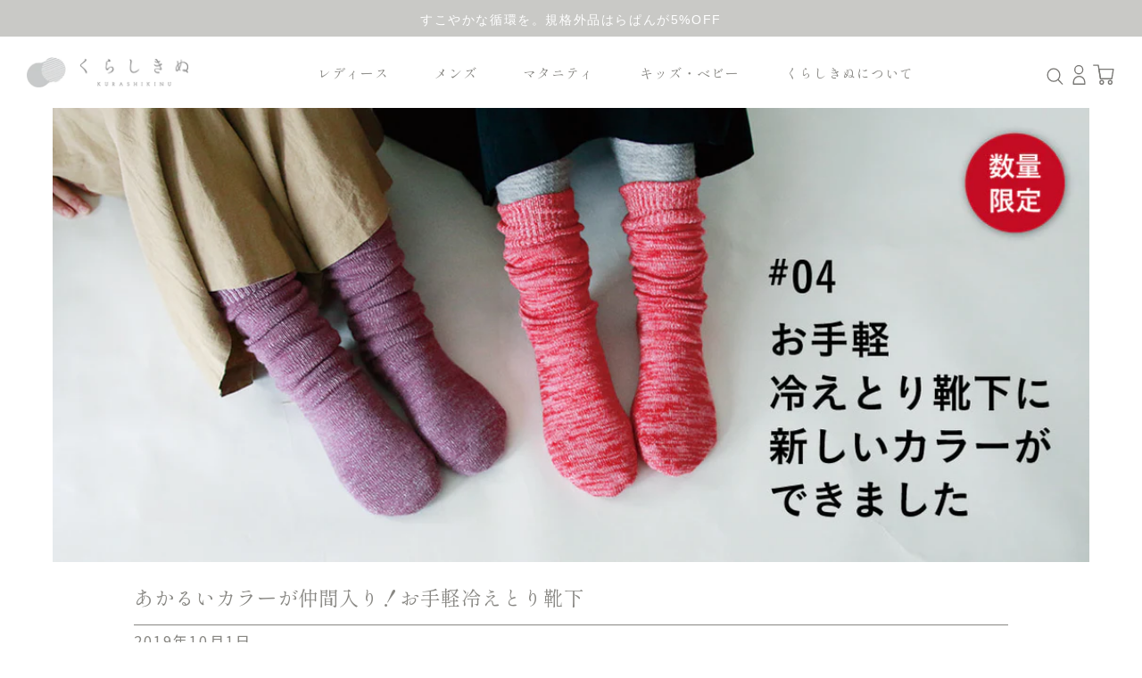

--- FILE ---
content_type: text/html; charset=utf-8
request_url: https://www.kurashikisilk.jp/blogs/pickup/akaruicolor
body_size: 31266
content:
<!doctype html>
<html class="no-js" lang="ja">
  <head>
    <meta charset="utf-8">
    <meta http-equiv="X-UA-Compatible" content="IE=edge">
    <meta name="viewport" content="width=device-width,initial-scale=1">
    <meta name="theme-color" content="">
    
    
    
     
   
    <link rel="canonical" href="https://www.kurashikisilk.jp/blogs/pickup/akaruicolor">
    <link rel="preconnect" href="https://cdn.shopify.com" crossorigin>

  

<!-- Google Tag Manager -->
<script>(function(w,d,s,l,i){w[l]=w[l]||[];w[l].push({'gtm.start':
new Date().getTime(),event:'gtm.js'});var f=d.getElementsByTagName(s)[0],
j=d.createElement(s),dl=l!='dataLayer'?'&l='+l:'';j.async=true;j.src=
'https://www.googletagmanager.com/gtm.js?id='+i+dl;f.parentNode.insertBefore(j,f);
})(window,document,'script','dataLayer','GTM-KC484DD');</script>
<!-- End Google Tag Manager --><link rel="icon" type="image/png" href="//www.kurashikisilk.jp/cdn/shop/files/2_32x32.png?v=1665998874"><link rel="preconnect" href="https://fonts.shopifycdn.com" crossorigin><title>あかるいカラーが仲間入り！お手軽冷えとり靴下
 &ndash; くらしきぬ</title>

    
      <meta name="description" content="冷えとりをもっと手軽に取り入れていただきたいとの想いからつくられた「お手軽冷えとり靴下」シリーズ。 肌に触れる内側がシルク、外側がウールで編み立ててある靴下で一枚で2枚分のあたたかさを感じられます。 そんなお手軽冷えとり靴下のなかでも、かかとのないタイプに秋の新色が登場です！ 今年も猛暑が長引きつつも、10月に入り、朝晩の空気が冷たく感じられるようになりました。 気温もぐっと下がる日も増えて、いっそう冷えを実感するシーズン……冷えとりアイテムも夏から秋仕様へと替わってくる頃ですね。 また、そろそろ冷えとりを再開されるかたもいらっしゃるのではないでしょうか。 その一方で、冷えとりをはじめたいけど、「一枚ずつ重ねていくのは少し抵抗がある">
    

    

<meta property="og:site_name" content="くらしきぬ">
<meta property="og:url" content="https://www.kurashikisilk.jp/blogs/pickup/akaruicolor">
<meta property="og:title" content="あかるいカラーが仲間入り！お手軽冷えとり靴下">
<meta property="og:type" content="article">
<meta property="og:description" content="冷えとりをもっと手軽に取り入れていただきたいとの想いからつくられた「お手軽冷えとり靴下」シリーズ。 肌に触れる内側がシルク、外側がウールで編み立ててある靴下で一枚で2枚分のあたたかさを感じられます。 そんなお手軽冷えとり靴下のなかでも、かかとのないタイプに秋の新色が登場です！ 今年も猛暑が長引きつつも、10月に入り、朝晩の空気が冷たく感じられるようになりました。 気温もぐっと下がる日も増えて、いっそう冷えを実感するシーズン……冷えとりアイテムも夏から秋仕様へと替わってくる頃ですね。 また、そろそろ冷えとりを再開されるかたもいらっしゃるのではないでしょうか。 その一方で、冷えとりをはじめたいけど、「一枚ずつ重ねていくのは少し抵抗がある"><meta property="og:image" content="http://www.kurashikisilk.jp/cdn/shop/articles/bn_19otegaru_new-min-1.jpg?v=1666074427">
  <meta property="og:image:secure_url" content="https://www.kurashikisilk.jp/cdn/shop/articles/bn_19otegaru_new-min-1.jpg?v=1666074427">
  <meta property="og:image:width" content="1140">
  <meta property="og:image:height" content="500"><meta name="twitter:card" content="summary_large_image">
<meta name="twitter:title" content="あかるいカラーが仲間入り！お手軽冷えとり靴下">
<meta name="twitter:description" content="冷えとりをもっと手軽に取り入れていただきたいとの想いからつくられた「お手軽冷えとり靴下」シリーズ。 肌に触れる内側がシルク、外側がウールで編み立ててある靴下で一枚で2枚分のあたたかさを感じられます。 そんなお手軽冷えとり靴下のなかでも、かかとのないタイプに秋の新色が登場です！ 今年も猛暑が長引きつつも、10月に入り、朝晩の空気が冷たく感じられるようになりました。 気温もぐっと下がる日も増えて、いっそう冷えを実感するシーズン……冷えとりアイテムも夏から秋仕様へと替わってくる頃ですね。 また、そろそろ冷えとりを再開されるかたもいらっしゃるのではないでしょうか。 その一方で、冷えとりをはじめたいけど、「一枚ずつ重ねていくのは少し抵抗がある">


    <script src="//www.kurashikisilk.jp/cdn/shop/t/41/assets/global.js?v=109914293009110673881766540499" defer="defer"></script>
    <script>window.performance && window.performance.mark && window.performance.mark('shopify.content_for_header.start');</script><meta name="google-site-verification" content="ECdH-i74zh33sw98vyDpdliIuFwGWxQa3KEbcQTqJN0">
<meta name="facebook-domain-verification" content="vugtizrdjiyoay4bxkvfz1q6m97u24">
<meta id="shopify-digital-wallet" name="shopify-digital-wallet" content="/58548125871/digital_wallets/dialog">
<meta name="shopify-checkout-api-token" content="37d3f9ef2486ca705d7c27f3c2b38b37">
<link rel="alternate" type="application/atom+xml" title="Feed" href="/blogs/pickup.atom" />
<script async="async" src="/checkouts/internal/preloads.js?locale=ja-JP"></script>
<link rel="preconnect" href="https://shop.app" crossorigin="anonymous">
<script async="async" src="https://shop.app/checkouts/internal/preloads.js?locale=ja-JP&shop_id=58548125871" crossorigin="anonymous"></script>
<script id="shopify-features" type="application/json">{"accessToken":"37d3f9ef2486ca705d7c27f3c2b38b37","betas":["rich-media-storefront-analytics"],"domain":"www.kurashikisilk.jp","predictiveSearch":false,"shopId":58548125871,"locale":"ja"}</script>
<script>var Shopify = Shopify || {};
Shopify.shop = "xn-w8jdy9fwg.myshopify.com";
Shopify.locale = "ja";
Shopify.currency = {"active":"JPY","rate":"1.0"};
Shopify.country = "JP";
Shopify.theme = {"name":"Dawn_商品カード修正 251224","id":147900367023,"schema_name":"Dawn","schema_version":"3.0.0","theme_store_id":887,"role":"main"};
Shopify.theme.handle = "null";
Shopify.theme.style = {"id":null,"handle":null};
Shopify.cdnHost = "www.kurashikisilk.jp/cdn";
Shopify.routes = Shopify.routes || {};
Shopify.routes.root = "/";</script>
<script type="module">!function(o){(o.Shopify=o.Shopify||{}).modules=!0}(window);</script>
<script>!function(o){function n(){var o=[];function n(){o.push(Array.prototype.slice.apply(arguments))}return n.q=o,n}var t=o.Shopify=o.Shopify||{};t.loadFeatures=n(),t.autoloadFeatures=n()}(window);</script>
<script>
  window.ShopifyPay = window.ShopifyPay || {};
  window.ShopifyPay.apiHost = "shop.app\/pay";
  window.ShopifyPay.redirectState = null;
</script>
<script id="shop-js-analytics" type="application/json">{"pageType":"article"}</script>
<script defer="defer" async type="module" src="//www.kurashikisilk.jp/cdn/shopifycloud/shop-js/modules/v2/client.init-shop-cart-sync_CHE6QNUr.ja.esm.js"></script>
<script defer="defer" async type="module" src="//www.kurashikisilk.jp/cdn/shopifycloud/shop-js/modules/v2/chunk.common_D98kRh4-.esm.js"></script>
<script defer="defer" async type="module" src="//www.kurashikisilk.jp/cdn/shopifycloud/shop-js/modules/v2/chunk.modal_BNwoMci-.esm.js"></script>
<script type="module">
  await import("//www.kurashikisilk.jp/cdn/shopifycloud/shop-js/modules/v2/client.init-shop-cart-sync_CHE6QNUr.ja.esm.js");
await import("//www.kurashikisilk.jp/cdn/shopifycloud/shop-js/modules/v2/chunk.common_D98kRh4-.esm.js");
await import("//www.kurashikisilk.jp/cdn/shopifycloud/shop-js/modules/v2/chunk.modal_BNwoMci-.esm.js");

  window.Shopify.SignInWithShop?.initShopCartSync?.({"fedCMEnabled":true,"windoidEnabled":true});

</script>
<script>
  window.Shopify = window.Shopify || {};
  if (!window.Shopify.featureAssets) window.Shopify.featureAssets = {};
  window.Shopify.featureAssets['shop-js'] = {"shop-cart-sync":["modules/v2/client.shop-cart-sync_Fn6E0AvD.ja.esm.js","modules/v2/chunk.common_D98kRh4-.esm.js","modules/v2/chunk.modal_BNwoMci-.esm.js"],"init-fed-cm":["modules/v2/client.init-fed-cm_sYFpctDP.ja.esm.js","modules/v2/chunk.common_D98kRh4-.esm.js","modules/v2/chunk.modal_BNwoMci-.esm.js"],"shop-toast-manager":["modules/v2/client.shop-toast-manager_Cm6TtnXd.ja.esm.js","modules/v2/chunk.common_D98kRh4-.esm.js","modules/v2/chunk.modal_BNwoMci-.esm.js"],"init-shop-cart-sync":["modules/v2/client.init-shop-cart-sync_CHE6QNUr.ja.esm.js","modules/v2/chunk.common_D98kRh4-.esm.js","modules/v2/chunk.modal_BNwoMci-.esm.js"],"shop-button":["modules/v2/client.shop-button_CZ95wHjv.ja.esm.js","modules/v2/chunk.common_D98kRh4-.esm.js","modules/v2/chunk.modal_BNwoMci-.esm.js"],"init-windoid":["modules/v2/client.init-windoid_BTB72QS9.ja.esm.js","modules/v2/chunk.common_D98kRh4-.esm.js","modules/v2/chunk.modal_BNwoMci-.esm.js"],"shop-cash-offers":["modules/v2/client.shop-cash-offers_BFHBnhKY.ja.esm.js","modules/v2/chunk.common_D98kRh4-.esm.js","modules/v2/chunk.modal_BNwoMci-.esm.js"],"pay-button":["modules/v2/client.pay-button_DTH50Rzq.ja.esm.js","modules/v2/chunk.common_D98kRh4-.esm.js","modules/v2/chunk.modal_BNwoMci-.esm.js"],"init-customer-accounts":["modules/v2/client.init-customer-accounts_BUGn0cIS.ja.esm.js","modules/v2/client.shop-login-button_B-yi3nMN.ja.esm.js","modules/v2/chunk.common_D98kRh4-.esm.js","modules/v2/chunk.modal_BNwoMci-.esm.js"],"avatar":["modules/v2/client.avatar_BTnouDA3.ja.esm.js"],"checkout-modal":["modules/v2/client.checkout-modal_B9SXRRFG.ja.esm.js","modules/v2/chunk.common_D98kRh4-.esm.js","modules/v2/chunk.modal_BNwoMci-.esm.js"],"init-shop-for-new-customer-accounts":["modules/v2/client.init-shop-for-new-customer-accounts_CoX20XDP.ja.esm.js","modules/v2/client.shop-login-button_B-yi3nMN.ja.esm.js","modules/v2/chunk.common_D98kRh4-.esm.js","modules/v2/chunk.modal_BNwoMci-.esm.js"],"init-customer-accounts-sign-up":["modules/v2/client.init-customer-accounts-sign-up_CSeMJfz-.ja.esm.js","modules/v2/client.shop-login-button_B-yi3nMN.ja.esm.js","modules/v2/chunk.common_D98kRh4-.esm.js","modules/v2/chunk.modal_BNwoMci-.esm.js"],"init-shop-email-lookup-coordinator":["modules/v2/client.init-shop-email-lookup-coordinator_DazyVOqY.ja.esm.js","modules/v2/chunk.common_D98kRh4-.esm.js","modules/v2/chunk.modal_BNwoMci-.esm.js"],"shop-follow-button":["modules/v2/client.shop-follow-button_DjSWKMco.ja.esm.js","modules/v2/chunk.common_D98kRh4-.esm.js","modules/v2/chunk.modal_BNwoMci-.esm.js"],"shop-login-button":["modules/v2/client.shop-login-button_B-yi3nMN.ja.esm.js","modules/v2/chunk.common_D98kRh4-.esm.js","modules/v2/chunk.modal_BNwoMci-.esm.js"],"shop-login":["modules/v2/client.shop-login_BdZnYXk6.ja.esm.js","modules/v2/chunk.common_D98kRh4-.esm.js","modules/v2/chunk.modal_BNwoMci-.esm.js"],"lead-capture":["modules/v2/client.lead-capture_emq1eXKF.ja.esm.js","modules/v2/chunk.common_D98kRh4-.esm.js","modules/v2/chunk.modal_BNwoMci-.esm.js"],"payment-terms":["modules/v2/client.payment-terms_CeWs54sX.ja.esm.js","modules/v2/chunk.common_D98kRh4-.esm.js","modules/v2/chunk.modal_BNwoMci-.esm.js"]};
</script>
<script>(function() {
  var isLoaded = false;
  function asyncLoad() {
    if (isLoaded) return;
    isLoaded = true;
    var urls = ["https:\/\/delivery-date-and-time-picker.amp.tokyo\/script_tags\/cart_attributes.js?shop=xn-w8jdy9fwg.myshopify.com","https:\/\/gift-script-pr.pages.dev\/script.js?shop=xn-w8jdy9fwg.myshopify.com","\/\/d1liekpayvooaz.cloudfront.net\/apps\/customizery\/customizery.js?shop=xn-w8jdy9fwg.myshopify.com","https:\/\/tools.luckyorange.com\/core\/lo.js?site-id=7afc89c0\u0026shop=xn-w8jdy9fwg.myshopify.com","\/\/backinstock.useamp.com\/widget\/93739_1767160952.js?category=bis\u0026v=6\u0026shop=xn-w8jdy9fwg.myshopify.com"];
    for (var i = 0; i < urls.length; i++) {
      var s = document.createElement('script');
      s.type = 'text/javascript';
      s.async = true;
      s.src = urls[i];
      var x = document.getElementsByTagName('script')[0];
      x.parentNode.insertBefore(s, x);
    }
  };
  if(window.attachEvent) {
    window.attachEvent('onload', asyncLoad);
  } else {
    window.addEventListener('load', asyncLoad, false);
  }
})();</script>
<script id="__st">var __st={"a":58548125871,"offset":32400,"reqid":"7bc1c1ee-365d-43e1-b562-63795b338caf-1769656622","pageurl":"www.kurashikisilk.jp\/blogs\/pickup\/akaruicolor","s":"articles-558881439919","u":"a8c460e7ac75","p":"article","rtyp":"article","rid":558881439919};</script>
<script>window.ShopifyPaypalV4VisibilityTracking = true;</script>
<script id="captcha-bootstrap">!function(){'use strict';const t='contact',e='account',n='new_comment',o=[[t,t],['blogs',n],['comments',n],[t,'customer']],c=[[e,'customer_login'],[e,'guest_login'],[e,'recover_customer_password'],[e,'create_customer']],r=t=>t.map((([t,e])=>`form[action*='/${t}']:not([data-nocaptcha='true']) input[name='form_type'][value='${e}']`)).join(','),a=t=>()=>t?[...document.querySelectorAll(t)].map((t=>t.form)):[];function s(){const t=[...o],e=r(t);return a(e)}const i='password',u='form_key',d=['recaptcha-v3-token','g-recaptcha-response','h-captcha-response',i],f=()=>{try{return window.sessionStorage}catch{return}},m='__shopify_v',_=t=>t.elements[u];function p(t,e,n=!1){try{const o=window.sessionStorage,c=JSON.parse(o.getItem(e)),{data:r}=function(t){const{data:e,action:n}=t;return t[m]||n?{data:e,action:n}:{data:t,action:n}}(c);for(const[e,n]of Object.entries(r))t.elements[e]&&(t.elements[e].value=n);n&&o.removeItem(e)}catch(o){console.error('form repopulation failed',{error:o})}}const l='form_type',E='cptcha';function T(t){t.dataset[E]=!0}const w=window,h=w.document,L='Shopify',v='ce_forms',y='captcha';let A=!1;((t,e)=>{const n=(g='f06e6c50-85a8-45c8-87d0-21a2b65856fe',I='https://cdn.shopify.com/shopifycloud/storefront-forms-hcaptcha/ce_storefront_forms_captcha_hcaptcha.v1.5.2.iife.js',D={infoText:'hCaptchaによる保護',privacyText:'プライバシー',termsText:'利用規約'},(t,e,n)=>{const o=w[L][v],c=o.bindForm;if(c)return c(t,g,e,D).then(n);var r;o.q.push([[t,g,e,D],n]),r=I,A||(h.body.append(Object.assign(h.createElement('script'),{id:'captcha-provider',async:!0,src:r})),A=!0)});var g,I,D;w[L]=w[L]||{},w[L][v]=w[L][v]||{},w[L][v].q=[],w[L][y]=w[L][y]||{},w[L][y].protect=function(t,e){n(t,void 0,e),T(t)},Object.freeze(w[L][y]),function(t,e,n,w,h,L){const[v,y,A,g]=function(t,e,n){const i=e?o:[],u=t?c:[],d=[...i,...u],f=r(d),m=r(i),_=r(d.filter((([t,e])=>n.includes(e))));return[a(f),a(m),a(_),s()]}(w,h,L),I=t=>{const e=t.target;return e instanceof HTMLFormElement?e:e&&e.form},D=t=>v().includes(t);t.addEventListener('submit',(t=>{const e=I(t);if(!e)return;const n=D(e)&&!e.dataset.hcaptchaBound&&!e.dataset.recaptchaBound,o=_(e),c=g().includes(e)&&(!o||!o.value);(n||c)&&t.preventDefault(),c&&!n&&(function(t){try{if(!f())return;!function(t){const e=f();if(!e)return;const n=_(t);if(!n)return;const o=n.value;o&&e.removeItem(o)}(t);const e=Array.from(Array(32),(()=>Math.random().toString(36)[2])).join('');!function(t,e){_(t)||t.append(Object.assign(document.createElement('input'),{type:'hidden',name:u})),t.elements[u].value=e}(t,e),function(t,e){const n=f();if(!n)return;const o=[...t.querySelectorAll(`input[type='${i}']`)].map((({name:t})=>t)),c=[...d,...o],r={};for(const[a,s]of new FormData(t).entries())c.includes(a)||(r[a]=s);n.setItem(e,JSON.stringify({[m]:1,action:t.action,data:r}))}(t,e)}catch(e){console.error('failed to persist form',e)}}(e),e.submit())}));const S=(t,e)=>{t&&!t.dataset[E]&&(n(t,e.some((e=>e===t))),T(t))};for(const o of['focusin','change'])t.addEventListener(o,(t=>{const e=I(t);D(e)&&S(e,y())}));const B=e.get('form_key'),M=e.get(l),P=B&&M;t.addEventListener('DOMContentLoaded',(()=>{const t=y();if(P)for(const e of t)e.elements[l].value===M&&p(e,B);[...new Set([...A(),...v().filter((t=>'true'===t.dataset.shopifyCaptcha))])].forEach((e=>S(e,t)))}))}(h,new URLSearchParams(w.location.search),n,t,e,['guest_login'])})(!0,!0)}();</script>
<script integrity="sha256-4kQ18oKyAcykRKYeNunJcIwy7WH5gtpwJnB7kiuLZ1E=" data-source-attribution="shopify.loadfeatures" defer="defer" src="//www.kurashikisilk.jp/cdn/shopifycloud/storefront/assets/storefront/load_feature-a0a9edcb.js" crossorigin="anonymous"></script>
<script crossorigin="anonymous" defer="defer" src="//www.kurashikisilk.jp/cdn/shopifycloud/storefront/assets/shopify_pay/storefront-65b4c6d7.js?v=20250812"></script>
<script data-source-attribution="shopify.dynamic_checkout.dynamic.init">var Shopify=Shopify||{};Shopify.PaymentButton=Shopify.PaymentButton||{isStorefrontPortableWallets:!0,init:function(){window.Shopify.PaymentButton.init=function(){};var t=document.createElement("script");t.src="https://www.kurashikisilk.jp/cdn/shopifycloud/portable-wallets/latest/portable-wallets.ja.js",t.type="module",document.head.appendChild(t)}};
</script>
<script data-source-attribution="shopify.dynamic_checkout.buyer_consent">
  function portableWalletsHideBuyerConsent(e){var t=document.getElementById("shopify-buyer-consent"),n=document.getElementById("shopify-subscription-policy-button");t&&n&&(t.classList.add("hidden"),t.setAttribute("aria-hidden","true"),n.removeEventListener("click",e))}function portableWalletsShowBuyerConsent(e){var t=document.getElementById("shopify-buyer-consent"),n=document.getElementById("shopify-subscription-policy-button");t&&n&&(t.classList.remove("hidden"),t.removeAttribute("aria-hidden"),n.addEventListener("click",e))}window.Shopify?.PaymentButton&&(window.Shopify.PaymentButton.hideBuyerConsent=portableWalletsHideBuyerConsent,window.Shopify.PaymentButton.showBuyerConsent=portableWalletsShowBuyerConsent);
</script>
<script data-source-attribution="shopify.dynamic_checkout.cart.bootstrap">document.addEventListener("DOMContentLoaded",(function(){function t(){return document.querySelector("shopify-accelerated-checkout-cart, shopify-accelerated-checkout")}if(t())Shopify.PaymentButton.init();else{new MutationObserver((function(e,n){t()&&(Shopify.PaymentButton.init(),n.disconnect())})).observe(document.body,{childList:!0,subtree:!0})}}));
</script>
<link id="shopify-accelerated-checkout-styles" rel="stylesheet" media="screen" href="https://www.kurashikisilk.jp/cdn/shopifycloud/portable-wallets/latest/accelerated-checkout-backwards-compat.css" crossorigin="anonymous">
<style id="shopify-accelerated-checkout-cart">
        #shopify-buyer-consent {
  margin-top: 1em;
  display: inline-block;
  width: 100%;
}

#shopify-buyer-consent.hidden {
  display: none;
}

#shopify-subscription-policy-button {
  background: none;
  border: none;
  padding: 0;
  text-decoration: underline;
  font-size: inherit;
  cursor: pointer;
}

#shopify-subscription-policy-button::before {
  box-shadow: none;
}

      </style>
<script id="sections-script" data-sections="header,footer" defer="defer" src="//www.kurashikisilk.jp/cdn/shop/t/41/compiled_assets/scripts.js?v=14280"></script>
<script>window.performance && window.performance.mark && window.performance.mark('shopify.content_for_header.end');</script>


    <style data-shopify>
      @font-face {
  font-family: Roboto;
  font-weight: 400;
  font-style: normal;
  font-display: swap;
  src: url("//www.kurashikisilk.jp/cdn/fonts/roboto/roboto_n4.2019d890f07b1852f56ce63ba45b2db45d852cba.woff2") format("woff2"),
       url("//www.kurashikisilk.jp/cdn/fonts/roboto/roboto_n4.238690e0007583582327135619c5f7971652fa9d.woff") format("woff");
}

      @font-face {
  font-family: Roboto;
  font-weight: 700;
  font-style: normal;
  font-display: swap;
  src: url("//www.kurashikisilk.jp/cdn/fonts/roboto/roboto_n7.f38007a10afbbde8976c4056bfe890710d51dec2.woff2") format("woff2"),
       url("//www.kurashikisilk.jp/cdn/fonts/roboto/roboto_n7.94bfdd3e80c7be00e128703d245c207769d763f9.woff") format("woff");
}

      @font-face {
  font-family: Roboto;
  font-weight: 400;
  font-style: italic;
  font-display: swap;
  src: url("//www.kurashikisilk.jp/cdn/fonts/roboto/roboto_i4.57ce898ccda22ee84f49e6b57ae302250655e2d4.woff2") format("woff2"),
       url("//www.kurashikisilk.jp/cdn/fonts/roboto/roboto_i4.b21f3bd061cbcb83b824ae8c7671a82587b264bf.woff") format("woff");
}

      @font-face {
  font-family: Roboto;
  font-weight: 700;
  font-style: italic;
  font-display: swap;
  src: url("//www.kurashikisilk.jp/cdn/fonts/roboto/roboto_i7.7ccaf9410746f2c53340607c42c43f90a9005937.woff2") format("woff2"),
       url("//www.kurashikisilk.jp/cdn/fonts/roboto/roboto_i7.49ec21cdd7148292bffea74c62c0df6e93551516.woff") format("woff");
}

      @font-face {
  font-family: Roboto;
  font-weight: 400;
  font-style: normal;
  font-display: swap;
  src: url("//www.kurashikisilk.jp/cdn/fonts/roboto/roboto_n4.2019d890f07b1852f56ce63ba45b2db45d852cba.woff2") format("woff2"),
       url("//www.kurashikisilk.jp/cdn/fonts/roboto/roboto_n4.238690e0007583582327135619c5f7971652fa9d.woff") format("woff");
}


      :root {
          --color-txt: #595757;
          --color-rgb-txt: 89, 87, 87;
          --color-white: #fff;
          --color-rgb-white: 255, 255, 255;
          --color-off-white: #f1f1f0;
          --color-beige: #e6e6e4;
          --color-blue: #0092c4;
          --color-rgb-blue: 0, 146, 196;
          --color-blue-green: #5b97aa;
          --color-rgb-blue-green: 91, 151, 170;
          --color-gray: #EFEFEF;
          --color-rgb-gray: 239, 239, 239;
          --color-red: #de5d50;
          --color-rgb-red: 222, 93, 80;

          //color role
          --color-main: var(--color-blue);
          --color-sub: var(--color-red);
          --color-pale: var(--color-gray);

        --font-body-family: "游ゴシック",YuGothic, "Yu Gothic","ヒラギノ角ゴ ProN W3","Hiragino Kaku Gothic ProN",Arial,"メイリオ",Meiryo,sans-serif, sans-serif;
        --font-body-style: normal;
        --font-body-weight: 400;

        --font-heading-family: "游ゴシック",YuGothic,"Yu Gothic","ヒラギノ角ゴ ProN W3","Hiragino Kaku Gothic ProN",Arial,"メイリオ",Meiryo,sans-serif,Roboto, sans-serif;
        --font-heading-style: normal;
        --font-heading-weight: 400;

        --font-body-scale: 1.0;
        --font-heading-scale: 1.0;

        --color-base-text: 95, 94, 90;
        --color-shadow: 89, 87, 87;
        --color-base-background-1: 255, 255, 255;
        --color-base-background-2: 243, 243, 243;
        --color-base-solid-button-labels: 255, 255, 255;
        --color-base-outline-button-labels: 89, 87, 87;
        --color-base-accent-1: 89, 87, 87;
        --color-base-accent-2: 194, 88, 92;
        --payment-terms-background-color: #FFFFFF;

        --gradient-base-background-1: #FFFFFF;
        --gradient-base-background-2: #F3F3F3;
        --gradient-base-accent-1: #595757;
        --gradient-base-accent-2: #c2585c;

        --media-padding: px;
        --media-border-opacity: 0.05;
        --media-border-width: 0px;
        --media-radius: 0px;
        --media-shadow-opacity: 0.0;
        --media-shadow-horizontal-offset: 0px;
        --media-shadow-vertical-offset: 0px;
        --media-shadow-blur-radius: 0px;

        --page-width: 120rem;
        --page-width-margin: 0rem;

        --card-image-padding: 0.0rem;
        --card-corner-radius: 0.0rem;
        --card-text-alignment: left;
        --card-border-width: 0.0rem;
        --card-border-opacity: 0.0;
        --card-shadow-opacity: 0.1;
        --card-shadow-horizontal-offset: 0.0rem;
        --card-shadow-vertical-offset: 0.0rem;
        --card-shadow-blur-radius: 0.0rem;

        --badge-corner-radius: 4.0rem;

        --popup-border-width: 1px;
        --popup-border-opacity: 0.1;
        --popup-corner-radius: 0px;
        --popup-shadow-opacity: 0.0;
        --popup-shadow-horizontal-offset: 0px;
        --popup-shadow-vertical-offset: 0px;
        --popup-shadow-blur-radius: 0px;

        --drawer-border-width: 1px;
        --drawer-border-opacity: 0.1;
        --drawer-shadow-opacity: 0.0;
        --drawer-shadow-horizontal-offset: 0px;
        --drawer-shadow-vertical-offset: 0px;
        --drawer-shadow-blur-radius: 0px;

        --spacing-sections-desktop: 0px;
        --spacing-sections-mobile: 0px;

        --grid-desktop-vertical-spacing: 32px;
        --grid-desktop-horizontal-spacing: 16px;
        --grid-mobile-vertical-spacing: 16px;
        --grid-mobile-horizontal-spacing: 14px;

        --text-boxes-border-opacity: 0.0;
        --text-boxes-border-width: 0px;
        --text-boxes-radius: 0px;
        --text-boxes-shadow-opacity: 0.0;
        --text-boxes-shadow-horizontal-offset: 0px;
        --text-boxes-shadow-vertical-offset: 0px;
        --text-boxes-shadow-blur-radius: 0px;

        --buttons-radius: 0px;
        --buttons-radius-outset: 0px;
        --buttons-border-width: 1px;
        --buttons-border-opacity: 1.0;
        --buttons-shadow-opacity: 0.0;
        --buttons-shadow-horizontal-offset: 0px;
        --buttons-shadow-vertical-offset: 0px;
        --buttons-shadow-blur-radius: 0px;
        --buttons-border-offset: 0px;

        --inputs-radius: 0px;
        --inputs-border-width: 1px;
        --inputs-border-opacity: 0.55;
        --inputs-shadow-opacity: 0.0;
        --inputs-shadow-horizontal-offset: 0px;
        --inputs-margin-offset: 0px;
        --inputs-shadow-vertical-offset: 0px;
        --inputs-shadow-blur-radius: 0px;
        --inputs-radius-outset: 0px;

        --variant-pills-radius: 40px;
        --variant-pills-border-width: 1px;
        --variant-pills-border-opacity: 0.55;
        --variant-pills-shadow-opacity: 0.0;
        --variant-pills-shadow-horizontal-offset: 0px;
        --variant-pills-shadow-vertical-offset: 0px;
        --variant-pills-shadow-blur-radius: 0px;
      }

      *,
      *::before,
      *::after {
        box-sizing: inherit;
      }

      html {
        box-sizing: border-box;
        font-size: calc(var(--font-body-scale) * 62.5%);
        height: 100%;
      }

      body {
        display: grid;
        grid-template-rows: auto auto 1fr auto;
        grid-template-columns: 100%;
        min-height: 100%;
        margin: 0;
        font-size: 1.5rem;
        letter-spacing: 0.06rem;
        line-height: calc(1 + 0.8 / var(--font-body-scale));
        font-family: var(--font-body-family);
        font-style: var(--font-body-style);
        font-weight: var(--font-body-weight);
      }

      @media screen and (min-width: 750px) {
        body {
          font-size: 1.6rem;
        }
      }

      @media (max-width:750px){
        .socialplus-association-row{
          flex-flow: column;
          gap: 1rem;
        }

        .socialplus-association-component .socialplus-association-row{
          padding: 1rem 2rem 1.5rem !important;
        }

        .socialplus-associate-banner{
          z-index: 9999;
        }
      }
    </style>
    <link rel="stylesheet" href="https://use.fontawesome.com/releases/v5.1.0/css/all.css" integrity="sha384-lKuwvrZot6UHsBSfcMvOkWwlCMgc0TaWr+30HWe3a4ltaBwTZhyTEggF5tJv8tbt" crossorigin="anonymous">
    <link href="//www.kurashikisilk.jp/cdn/shop/t/41/assets/swiper.css?v=150784071885930508201766540499" rel="stylesheet" type="text/css" media="all" />
    <link href="//www.kurashikisilk.jp/cdn/shop/t/41/assets/base.css?v=30581465856794932681766745260" rel="stylesheet" type="text/css" media="all" />

    <!-- 喜久川original start-->
    <link href="//www.kurashikisilk.jp/cdn/shop/t/41/assets/custom-common.css?v=157432357525271610081766540499" rel="stylesheet" type="text/css" media="all" />
    <link href="//www.kurashikisilk.jp/cdn/shop/t/41/assets/tokimeki.css?v=145134937785329721971766540499" rel="stylesheet" type="text/css" media="all" />
    <link href="//www.kurashikisilk.jp/cdn/shop/t/41/assets/custom-style.css?v=131886693688649947411768873360" rel="stylesheet" type="text/css" media="all" />
    <!-- 喜久川original end-->

    <!-- 柚木original start-->
    <link href="//www.kurashikisilk.jp/cdn/shop/t/41/assets/custom-renew-common.css?v=121332786880768053991766540499" rel="stylesheet" type="text/css" media="all" />
    <link href="//www.kurashikisilk.jp/cdn/shop/t/41/assets/custom-renew-style.css?v=111393840119780002641768874426" rel="stylesheet" type="text/css" media="all" />

    <!-- jquery読み込み-->
    <script src="https://ajax.googleapis.com/ajax/libs/jquery/3.6.0/jquery.min.js"></script>
  
    <!-- slick -->
    <link href="https://use.fontawesome.com/releases/v5.6.1/css/all.css" rel="stylesheet">
    <link rel="stylesheet" type="text/css" href="//cdn.jsdelivr.net/npm/slick-carousel@1.8.1/slick/slick.css"/>
    <script type="text/javascript" src="//cdn.jsdelivr.net/npm/slick-carousel@1.8.1/slick/slick.min.js"></script>

    <!-- 柚木original end-->
    
    
<link rel="preload" as="font" href="//www.kurashikisilk.jp/cdn/fonts/roboto/roboto_n4.2019d890f07b1852f56ce63ba45b2db45d852cba.woff2" type="font/woff2" crossorigin><link rel="preload" as="font" href="//www.kurashikisilk.jp/cdn/fonts/roboto/roboto_n4.2019d890f07b1852f56ce63ba45b2db45d852cba.woff2" type="font/woff2" crossorigin><link rel="stylesheet" href="//www.kurashikisilk.jp/cdn/shop/t/41/assets/component-predictive-search.css?v=165644661289088488651766540499" media="print" onload="this.media='all'"><script>document.documentElement.className = document.documentElement.className.replace('no-js', 'js');
    if (Shopify.designMode) {
      document.documentElement.classList.add('shopify-design-mode');
    }
    </script>
  
  <link rel="preconnect" href="https://fonts.googleapis.com">
<link rel="preconnect" href="https://fonts.gstatic.com" crossorigin>
<link href="https://fonts.googleapis.com/css2?family=Noto+Sans+JP:wght@100..900&family=Public+Sans:ital,wght@0,100..900;1,100..900&family=Shippori+Mincho:wght@400;500;600;700;800&display=swap" rel="stylesheet">

  <!--u-komi tag-->
  <script type="text/javascript">(function u(){var u=document.createElement("script");u.type="text/javascript",u.async=true,u.src="//api.u-komi.com/78ecdc355219f1f386e1df21b75c931afcf71460f0135652e13a7f7256b9bafe/widget.js";var k=document.getElementsByTagName("script")[0];k.parentNode.insertBefore(u,k)})();</script>

    

  <link href="https://monorail-edge.shopifysvc.com" rel="dns-prefetch">
<script>(function(){if ("sendBeacon" in navigator && "performance" in window) {try {var session_token_from_headers = performance.getEntriesByType('navigation')[0].serverTiming.find(x => x.name == '_s').description;} catch {var session_token_from_headers = undefined;}var session_cookie_matches = document.cookie.match(/_shopify_s=([^;]*)/);var session_token_from_cookie = session_cookie_matches && session_cookie_matches.length === 2 ? session_cookie_matches[1] : "";var session_token = session_token_from_headers || session_token_from_cookie || "";function handle_abandonment_event(e) {var entries = performance.getEntries().filter(function(entry) {return /monorail-edge.shopifysvc.com/.test(entry.name);});if (!window.abandonment_tracked && entries.length === 0) {window.abandonment_tracked = true;var currentMs = Date.now();var navigation_start = performance.timing.navigationStart;var payload = {shop_id: 58548125871,url: window.location.href,navigation_start,duration: currentMs - navigation_start,session_token,page_type: "article"};window.navigator.sendBeacon("https://monorail-edge.shopifysvc.com/v1/produce", JSON.stringify({schema_id: "online_store_buyer_site_abandonment/1.1",payload: payload,metadata: {event_created_at_ms: currentMs,event_sent_at_ms: currentMs}}));}}window.addEventListener('pagehide', handle_abandonment_event);}}());</script>
<script id="web-pixels-manager-setup">(function e(e,d,r,n,o){if(void 0===o&&(o={}),!Boolean(null===(a=null===(i=window.Shopify)||void 0===i?void 0:i.analytics)||void 0===a?void 0:a.replayQueue)){var i,a;window.Shopify=window.Shopify||{};var t=window.Shopify;t.analytics=t.analytics||{};var s=t.analytics;s.replayQueue=[],s.publish=function(e,d,r){return s.replayQueue.push([e,d,r]),!0};try{self.performance.mark("wpm:start")}catch(e){}var l=function(){var e={modern:/Edge?\/(1{2}[4-9]|1[2-9]\d|[2-9]\d{2}|\d{4,})\.\d+(\.\d+|)|Firefox\/(1{2}[4-9]|1[2-9]\d|[2-9]\d{2}|\d{4,})\.\d+(\.\d+|)|Chrom(ium|e)\/(9{2}|\d{3,})\.\d+(\.\d+|)|(Maci|X1{2}).+ Version\/(15\.\d+|(1[6-9]|[2-9]\d|\d{3,})\.\d+)([,.]\d+|)( \(\w+\)|)( Mobile\/\w+|) Safari\/|Chrome.+OPR\/(9{2}|\d{3,})\.\d+\.\d+|(CPU[ +]OS|iPhone[ +]OS|CPU[ +]iPhone|CPU IPhone OS|CPU iPad OS)[ +]+(15[._]\d+|(1[6-9]|[2-9]\d|\d{3,})[._]\d+)([._]\d+|)|Android:?[ /-](13[3-9]|1[4-9]\d|[2-9]\d{2}|\d{4,})(\.\d+|)(\.\d+|)|Android.+Firefox\/(13[5-9]|1[4-9]\d|[2-9]\d{2}|\d{4,})\.\d+(\.\d+|)|Android.+Chrom(ium|e)\/(13[3-9]|1[4-9]\d|[2-9]\d{2}|\d{4,})\.\d+(\.\d+|)|SamsungBrowser\/([2-9]\d|\d{3,})\.\d+/,legacy:/Edge?\/(1[6-9]|[2-9]\d|\d{3,})\.\d+(\.\d+|)|Firefox\/(5[4-9]|[6-9]\d|\d{3,})\.\d+(\.\d+|)|Chrom(ium|e)\/(5[1-9]|[6-9]\d|\d{3,})\.\d+(\.\d+|)([\d.]+$|.*Safari\/(?![\d.]+ Edge\/[\d.]+$))|(Maci|X1{2}).+ Version\/(10\.\d+|(1[1-9]|[2-9]\d|\d{3,})\.\d+)([,.]\d+|)( \(\w+\)|)( Mobile\/\w+|) Safari\/|Chrome.+OPR\/(3[89]|[4-9]\d|\d{3,})\.\d+\.\d+|(CPU[ +]OS|iPhone[ +]OS|CPU[ +]iPhone|CPU IPhone OS|CPU iPad OS)[ +]+(10[._]\d+|(1[1-9]|[2-9]\d|\d{3,})[._]\d+)([._]\d+|)|Android:?[ /-](13[3-9]|1[4-9]\d|[2-9]\d{2}|\d{4,})(\.\d+|)(\.\d+|)|Mobile Safari.+OPR\/([89]\d|\d{3,})\.\d+\.\d+|Android.+Firefox\/(13[5-9]|1[4-9]\d|[2-9]\d{2}|\d{4,})\.\d+(\.\d+|)|Android.+Chrom(ium|e)\/(13[3-9]|1[4-9]\d|[2-9]\d{2}|\d{4,})\.\d+(\.\d+|)|Android.+(UC? ?Browser|UCWEB|U3)[ /]?(15\.([5-9]|\d{2,})|(1[6-9]|[2-9]\d|\d{3,})\.\d+)\.\d+|SamsungBrowser\/(5\.\d+|([6-9]|\d{2,})\.\d+)|Android.+MQ{2}Browser\/(14(\.(9|\d{2,})|)|(1[5-9]|[2-9]\d|\d{3,})(\.\d+|))(\.\d+|)|K[Aa][Ii]OS\/(3\.\d+|([4-9]|\d{2,})\.\d+)(\.\d+|)/},d=e.modern,r=e.legacy,n=navigator.userAgent;return n.match(d)?"modern":n.match(r)?"legacy":"unknown"}(),u="modern"===l?"modern":"legacy",c=(null!=n?n:{modern:"",legacy:""})[u],f=function(e){return[e.baseUrl,"/wpm","/b",e.hashVersion,"modern"===e.buildTarget?"m":"l",".js"].join("")}({baseUrl:d,hashVersion:r,buildTarget:u}),m=function(e){var d=e.version,r=e.bundleTarget,n=e.surface,o=e.pageUrl,i=e.monorailEndpoint;return{emit:function(e){var a=e.status,t=e.errorMsg,s=(new Date).getTime(),l=JSON.stringify({metadata:{event_sent_at_ms:s},events:[{schema_id:"web_pixels_manager_load/3.1",payload:{version:d,bundle_target:r,page_url:o,status:a,surface:n,error_msg:t},metadata:{event_created_at_ms:s}}]});if(!i)return console&&console.warn&&console.warn("[Web Pixels Manager] No Monorail endpoint provided, skipping logging."),!1;try{return self.navigator.sendBeacon.bind(self.navigator)(i,l)}catch(e){}var u=new XMLHttpRequest;try{return u.open("POST",i,!0),u.setRequestHeader("Content-Type","text/plain"),u.send(l),!0}catch(e){return console&&console.warn&&console.warn("[Web Pixels Manager] Got an unhandled error while logging to Monorail."),!1}}}}({version:r,bundleTarget:l,surface:e.surface,pageUrl:self.location.href,monorailEndpoint:e.monorailEndpoint});try{o.browserTarget=l,function(e){var d=e.src,r=e.async,n=void 0===r||r,o=e.onload,i=e.onerror,a=e.sri,t=e.scriptDataAttributes,s=void 0===t?{}:t,l=document.createElement("script"),u=document.querySelector("head"),c=document.querySelector("body");if(l.async=n,l.src=d,a&&(l.integrity=a,l.crossOrigin="anonymous"),s)for(var f in s)if(Object.prototype.hasOwnProperty.call(s,f))try{l.dataset[f]=s[f]}catch(e){}if(o&&l.addEventListener("load",o),i&&l.addEventListener("error",i),u)u.appendChild(l);else{if(!c)throw new Error("Did not find a head or body element to append the script");c.appendChild(l)}}({src:f,async:!0,onload:function(){if(!function(){var e,d;return Boolean(null===(d=null===(e=window.Shopify)||void 0===e?void 0:e.analytics)||void 0===d?void 0:d.initialized)}()){var d=window.webPixelsManager.init(e)||void 0;if(d){var r=window.Shopify.analytics;r.replayQueue.forEach((function(e){var r=e[0],n=e[1],o=e[2];d.publishCustomEvent(r,n,o)})),r.replayQueue=[],r.publish=d.publishCustomEvent,r.visitor=d.visitor,r.initialized=!0}}},onerror:function(){return m.emit({status:"failed",errorMsg:"".concat(f," has failed to load")})},sri:function(e){var d=/^sha384-[A-Za-z0-9+/=]+$/;return"string"==typeof e&&d.test(e)}(c)?c:"",scriptDataAttributes:o}),m.emit({status:"loading"})}catch(e){m.emit({status:"failed",errorMsg:(null==e?void 0:e.message)||"Unknown error"})}}})({shopId: 58548125871,storefrontBaseUrl: "https://www.kurashikisilk.jp",extensionsBaseUrl: "https://extensions.shopifycdn.com/cdn/shopifycloud/web-pixels-manager",monorailEndpoint: "https://monorail-edge.shopifysvc.com/unstable/produce_batch",surface: "storefront-renderer",enabledBetaFlags: ["2dca8a86"],webPixelsConfigList: [{"id":"1461452975","configuration":"{\"shop\":\"xn-w8jdy9fwg.myshopify.com\",\"enabled\":\"true\",\"hmacKey\":\"1b0f341a86ab6a5fdcba6da186dbcf8c\"}","eventPayloadVersion":"v1","runtimeContext":"STRICT","scriptVersion":"2c55515548089e14f950f8bfd558b4b0","type":"APP","apiClientId":4653451,"privacyPurposes":["ANALYTICS","MARKETING","SALE_OF_DATA"],"dataSharingAdjustments":{"protectedCustomerApprovalScopes":["read_customer_address","read_customer_email","read_customer_name","read_customer_personal_data","read_customer_phone"]}},{"id":"1231716527","configuration":"{\"siteId\":\"7afc89c0\",\"environment\":\"production\",\"isPlusUser\":\"false\"}","eventPayloadVersion":"v1","runtimeContext":"STRICT","scriptVersion":"d38a2000dcd0eb072d7eed6a88122b6b","type":"APP","apiClientId":187969,"privacyPurposes":["ANALYTICS","MARKETING"],"capabilities":["advanced_dom_events"],"dataSharingAdjustments":{"protectedCustomerApprovalScopes":[]}},{"id":"851542191","configuration":"{\"api_key\":\"78ecdc355219f1f386e1df21b75c931afcf71460f0135652e13a7f7256b9bafe\"}","eventPayloadVersion":"v1","runtimeContext":"STRICT","scriptVersion":"c06971c852b620cbadc7024d1b844919","type":"APP","apiClientId":13688799233,"privacyPurposes":[],"dataSharingAdjustments":{"protectedCustomerApprovalScopes":["read_customer_address","read_customer_email","read_customer_name","read_customer_phone","read_customer_personal_data"]}},{"id":"573046959","configuration":"{\"config\":\"{\\\"pixel_id\\\":\\\"G-K16FZ7QY3L\\\",\\\"target_country\\\":\\\"JP\\\",\\\"gtag_events\\\":[{\\\"type\\\":\\\"search\\\",\\\"action_label\\\":[\\\"G-K16FZ7QY3L\\\",\\\"AW-880846863\\\/jxuFCO-n4tkZEI_QgqQD\\\"]},{\\\"type\\\":\\\"begin_checkout\\\",\\\"action_label\\\":[\\\"G-K16FZ7QY3L\\\",\\\"AW-880846863\\\/A8xDCPWn4tkZEI_QgqQD\\\"]},{\\\"type\\\":\\\"view_item\\\",\\\"action_label\\\":[\\\"G-K16FZ7QY3L\\\",\\\"AW-880846863\\\/UM6GCOyn4tkZEI_QgqQD\\\",\\\"MC-MHBWE9679Y\\\"]},{\\\"type\\\":\\\"purchase\\\",\\\"action_label\\\":[\\\"G-K16FZ7QY3L\\\",\\\"AW-880846863\\\/PF6pCOan4tkZEI_QgqQD\\\",\\\"MC-MHBWE9679Y\\\"]},{\\\"type\\\":\\\"page_view\\\",\\\"action_label\\\":[\\\"G-K16FZ7QY3L\\\",\\\"AW-880846863\\\/tNX0COmn4tkZEI_QgqQD\\\",\\\"MC-MHBWE9679Y\\\"]},{\\\"type\\\":\\\"add_payment_info\\\",\\\"action_label\\\":[\\\"G-K16FZ7QY3L\\\",\\\"AW-880846863\\\/Ut7WCI6p4tkZEI_QgqQD\\\"]},{\\\"type\\\":\\\"add_to_cart\\\",\\\"action_label\\\":[\\\"G-K16FZ7QY3L\\\",\\\"AW-880846863\\\/rqE3CPKn4tkZEI_QgqQD\\\"]}],\\\"enable_monitoring_mode\\\":false}\"}","eventPayloadVersion":"v1","runtimeContext":"OPEN","scriptVersion":"b2a88bafab3e21179ed38636efcd8a93","type":"APP","apiClientId":1780363,"privacyPurposes":[],"dataSharingAdjustments":{"protectedCustomerApprovalScopes":["read_customer_address","read_customer_email","read_customer_name","read_customer_personal_data","read_customer_phone"]}},{"id":"259457199","configuration":"{\"pixel_id\":\"3921827291386397\",\"pixel_type\":\"facebook_pixel\",\"metaapp_system_user_token\":\"-\"}","eventPayloadVersion":"v1","runtimeContext":"OPEN","scriptVersion":"ca16bc87fe92b6042fbaa3acc2fbdaa6","type":"APP","apiClientId":2329312,"privacyPurposes":["ANALYTICS","MARKETING","SALE_OF_DATA"],"dataSharingAdjustments":{"protectedCustomerApprovalScopes":["read_customer_address","read_customer_email","read_customer_name","read_customer_personal_data","read_customer_phone"]}},{"id":"shopify-app-pixel","configuration":"{}","eventPayloadVersion":"v1","runtimeContext":"STRICT","scriptVersion":"0450","apiClientId":"shopify-pixel","type":"APP","privacyPurposes":["ANALYTICS","MARKETING"]},{"id":"shopify-custom-pixel","eventPayloadVersion":"v1","runtimeContext":"LAX","scriptVersion":"0450","apiClientId":"shopify-pixel","type":"CUSTOM","privacyPurposes":["ANALYTICS","MARKETING"]}],isMerchantRequest: false,initData: {"shop":{"name":"くらしきぬ","paymentSettings":{"currencyCode":"JPY"},"myshopifyDomain":"xn-w8jdy9fwg.myshopify.com","countryCode":"JP","storefrontUrl":"https:\/\/www.kurashikisilk.jp"},"customer":null,"cart":null,"checkout":null,"productVariants":[],"purchasingCompany":null},},"https://www.kurashikisilk.jp/cdn","1d2a099fw23dfb22ep557258f5m7a2edbae",{"modern":"","legacy":""},{"shopId":"58548125871","storefrontBaseUrl":"https:\/\/www.kurashikisilk.jp","extensionBaseUrl":"https:\/\/extensions.shopifycdn.com\/cdn\/shopifycloud\/web-pixels-manager","surface":"storefront-renderer","enabledBetaFlags":"[\"2dca8a86\"]","isMerchantRequest":"false","hashVersion":"1d2a099fw23dfb22ep557258f5m7a2edbae","publish":"custom","events":"[[\"page_viewed\",{}]]"});</script><script>
  window.ShopifyAnalytics = window.ShopifyAnalytics || {};
  window.ShopifyAnalytics.meta = window.ShopifyAnalytics.meta || {};
  window.ShopifyAnalytics.meta.currency = 'JPY';
  var meta = {"page":{"pageType":"article","resourceType":"article","resourceId":558881439919,"requestId":"7bc1c1ee-365d-43e1-b562-63795b338caf-1769656622"}};
  for (var attr in meta) {
    window.ShopifyAnalytics.meta[attr] = meta[attr];
  }
</script>
<script class="analytics">
  (function () {
    var customDocumentWrite = function(content) {
      var jquery = null;

      if (window.jQuery) {
        jquery = window.jQuery;
      } else if (window.Checkout && window.Checkout.$) {
        jquery = window.Checkout.$;
      }

      if (jquery) {
        jquery('body').append(content);
      }
    };

    var hasLoggedConversion = function(token) {
      if (token) {
        return document.cookie.indexOf('loggedConversion=' + token) !== -1;
      }
      return false;
    }

    var setCookieIfConversion = function(token) {
      if (token) {
        var twoMonthsFromNow = new Date(Date.now());
        twoMonthsFromNow.setMonth(twoMonthsFromNow.getMonth() + 2);

        document.cookie = 'loggedConversion=' + token + '; expires=' + twoMonthsFromNow;
      }
    }

    var trekkie = window.ShopifyAnalytics.lib = window.trekkie = window.trekkie || [];
    if (trekkie.integrations) {
      return;
    }
    trekkie.methods = [
      'identify',
      'page',
      'ready',
      'track',
      'trackForm',
      'trackLink'
    ];
    trekkie.factory = function(method) {
      return function() {
        var args = Array.prototype.slice.call(arguments);
        args.unshift(method);
        trekkie.push(args);
        return trekkie;
      };
    };
    for (var i = 0; i < trekkie.methods.length; i++) {
      var key = trekkie.methods[i];
      trekkie[key] = trekkie.factory(key);
    }
    trekkie.load = function(config) {
      trekkie.config = config || {};
      trekkie.config.initialDocumentCookie = document.cookie;
      var first = document.getElementsByTagName('script')[0];
      var script = document.createElement('script');
      script.type = 'text/javascript';
      script.onerror = function(e) {
        var scriptFallback = document.createElement('script');
        scriptFallback.type = 'text/javascript';
        scriptFallback.onerror = function(error) {
                var Monorail = {
      produce: function produce(monorailDomain, schemaId, payload) {
        var currentMs = new Date().getTime();
        var event = {
          schema_id: schemaId,
          payload: payload,
          metadata: {
            event_created_at_ms: currentMs,
            event_sent_at_ms: currentMs
          }
        };
        return Monorail.sendRequest("https://" + monorailDomain + "/v1/produce", JSON.stringify(event));
      },
      sendRequest: function sendRequest(endpointUrl, payload) {
        // Try the sendBeacon API
        if (window && window.navigator && typeof window.navigator.sendBeacon === 'function' && typeof window.Blob === 'function' && !Monorail.isIos12()) {
          var blobData = new window.Blob([payload], {
            type: 'text/plain'
          });

          if (window.navigator.sendBeacon(endpointUrl, blobData)) {
            return true;
          } // sendBeacon was not successful

        } // XHR beacon

        var xhr = new XMLHttpRequest();

        try {
          xhr.open('POST', endpointUrl);
          xhr.setRequestHeader('Content-Type', 'text/plain');
          xhr.send(payload);
        } catch (e) {
          console.log(e);
        }

        return false;
      },
      isIos12: function isIos12() {
        return window.navigator.userAgent.lastIndexOf('iPhone; CPU iPhone OS 12_') !== -1 || window.navigator.userAgent.lastIndexOf('iPad; CPU OS 12_') !== -1;
      }
    };
    Monorail.produce('monorail-edge.shopifysvc.com',
      'trekkie_storefront_load_errors/1.1',
      {shop_id: 58548125871,
      theme_id: 147900367023,
      app_name: "storefront",
      context_url: window.location.href,
      source_url: "//www.kurashikisilk.jp/cdn/s/trekkie.storefront.a804e9514e4efded663580eddd6991fcc12b5451.min.js"});

        };
        scriptFallback.async = true;
        scriptFallback.src = '//www.kurashikisilk.jp/cdn/s/trekkie.storefront.a804e9514e4efded663580eddd6991fcc12b5451.min.js';
        first.parentNode.insertBefore(scriptFallback, first);
      };
      script.async = true;
      script.src = '//www.kurashikisilk.jp/cdn/s/trekkie.storefront.a804e9514e4efded663580eddd6991fcc12b5451.min.js';
      first.parentNode.insertBefore(script, first);
    };
    trekkie.load(
      {"Trekkie":{"appName":"storefront","development":false,"defaultAttributes":{"shopId":58548125871,"isMerchantRequest":null,"themeId":147900367023,"themeCityHash":"1550614074645054002","contentLanguage":"ja","currency":"JPY","eventMetadataId":"4be4667b-0921-4646-b005-fbff6ac73c88"},"isServerSideCookieWritingEnabled":true,"monorailRegion":"shop_domain","enabledBetaFlags":["65f19447","b5387b81"]},"Session Attribution":{},"S2S":{"facebookCapiEnabled":true,"source":"trekkie-storefront-renderer","apiClientId":580111}}
    );

    var loaded = false;
    trekkie.ready(function() {
      if (loaded) return;
      loaded = true;

      window.ShopifyAnalytics.lib = window.trekkie;

      var originalDocumentWrite = document.write;
      document.write = customDocumentWrite;
      try { window.ShopifyAnalytics.merchantGoogleAnalytics.call(this); } catch(error) {};
      document.write = originalDocumentWrite;

      window.ShopifyAnalytics.lib.page(null,{"pageType":"article","resourceType":"article","resourceId":558881439919,"requestId":"7bc1c1ee-365d-43e1-b562-63795b338caf-1769656622","shopifyEmitted":true});

      var match = window.location.pathname.match(/checkouts\/(.+)\/(thank_you|post_purchase)/)
      var token = match? match[1]: undefined;
      if (!hasLoggedConversion(token)) {
        setCookieIfConversion(token);
        
      }
    });


        var eventsListenerScript = document.createElement('script');
        eventsListenerScript.async = true;
        eventsListenerScript.src = "//www.kurashikisilk.jp/cdn/shopifycloud/storefront/assets/shop_events_listener-3da45d37.js";
        document.getElementsByTagName('head')[0].appendChild(eventsListenerScript);

})();</script>
  <script>
  if (!window.ga || (window.ga && typeof window.ga !== 'function')) {
    window.ga = function ga() {
      (window.ga.q = window.ga.q || []).push(arguments);
      if (window.Shopify && window.Shopify.analytics && typeof window.Shopify.analytics.publish === 'function') {
        window.Shopify.analytics.publish("ga_stub_called", {}, {sendTo: "google_osp_migration"});
      }
      console.error("Shopify's Google Analytics stub called with:", Array.from(arguments), "\nSee https://help.shopify.com/manual/promoting-marketing/pixels/pixel-migration#google for more information.");
    };
    if (window.Shopify && window.Shopify.analytics && typeof window.Shopify.analytics.publish === 'function') {
      window.Shopify.analytics.publish("ga_stub_initialized", {}, {sendTo: "google_osp_migration"});
    }
  }
</script>
<script
  defer
  src="https://www.kurashikisilk.jp/cdn/shopifycloud/perf-kit/shopify-perf-kit-3.1.0.min.js"
  data-application="storefront-renderer"
  data-shop-id="58548125871"
  data-render-region="gcp-us-central1"
  data-page-type="article"
  data-theme-instance-id="147900367023"
  data-theme-name="Dawn"
  data-theme-version="3.0.0"
  data-monorail-region="shop_domain"
  data-resource-timing-sampling-rate="10"
  data-shs="true"
  data-shs-beacon="true"
  data-shs-export-with-fetch="true"
  data-shs-logs-sample-rate="1"
  data-shs-beacon-endpoint="https://www.kurashikisilk.jp/api/collect"
></script>
</head>

  <body class="gradient">
    <!-- Google Tag Manager (noscript) -->
<noscript><iframe src="https://www.googletagmanager.com/ns.html?id=GTM-KC484DD"
height="0" width="0" style="display:none;visibility:hidden"></iframe></noscript>
<!-- End Google Tag Manager (noscript) -->
    <a class="skip-to-content-link button visually-hidden" href="#MainContent">
      コンテンツに進む
    </a>

    <div id="shopify-section-announcement-bar" class="shopify-section"><div class="announcement-bar color-background-1 gradient" role="region" aria-label="告知" >
          <!-- あと◯円で送料無料 start -->
          <a href="/collections/5off" class="announcement-bar__link link link--text focus-inset animate-arrow">
            <p class="announcement-bar__message h5">すこやかな循環を。規格外品はらぱんが5%OFF
<!--<svg viewBox="0 0 14 10" fill="none" aria-hidden="true" focusable="false" role="presentation" class="icon icon-arrow" xmlns="http://www.w3.org/2000/svg">
  <path fill-rule="evenodd" clip-rule="evenodd" d="M8.537.808a.5.5 0 01.817-.162l4 4a.5.5 0 010 .708l-4 4a.5.5 0 11-.708-.708L11.793 5.5H1a.5.5 0 010-1h10.793L8.646 1.354a.5.5 0 01-.109-.546z" fill="currentColor">
</svg>-->
<svg fill="none" aria-hidden="true" focusable="false" role="presentation" class="icon icon-arrow" viewBox="0 0 10 18">
  <polygon fill-rule="evenodd" clip-rule="evenodd" fill="#5f5e5a" points="10 9 1.54 18 0 16.55 7.09 9 0 1.45 1.54 0 10 9"/>
</svg>
            </p>
          </a>
          <!-- あと◯円で送料無料 end -->
      </div>
</div>
    <div id="shopify-section-header" class="shopify-section section-header"><link rel="stylesheet" href="//www.kurashikisilk.jp/cdn/shop/t/41/assets/component-list-menu.css?v=44658224344106679121766540499" media="print" onload="this.media='all'">
<link rel="stylesheet" href="//www.kurashikisilk.jp/cdn/shop/t/41/assets/component-search.css?v=162594579539393387061766540499" media="print" onload="this.media='all'">
<link rel="stylesheet" href="//www.kurashikisilk.jp/cdn/shop/t/41/assets/component-menu-drawer.css?v=155058730047985446541766540499" media="print" onload="this.media='all'">
<link rel="stylesheet" href="//www.kurashikisilk.jp/cdn/shop/t/41/assets/component-cart-notification.css?v=107019900565326663291766540499" media="print" onload="this.media='all'">
<link rel="stylesheet" href="//www.kurashikisilk.jp/cdn/shop/t/41/assets/component-cart-items.css?v=30772086966866653321766540499" media="print" onload="this.media='all'"><link rel="stylesheet" href="//www.kurashikisilk.jp/cdn/shop/t/41/assets/component-price.css?v=151842568776532109161766540499" media="print" onload="this.media='all'">
  <link rel="stylesheet" href="//www.kurashikisilk.jp/cdn/shop/t/41/assets/component-loading-overlay.css?v=167310470843593579841766540499" media="print" onload="this.media='all'"><noscript><link href="//www.kurashikisilk.jp/cdn/shop/t/41/assets/component-list-menu.css?v=44658224344106679121766540499" rel="stylesheet" type="text/css" media="all" /></noscript>
<noscript><link href="//www.kurashikisilk.jp/cdn/shop/t/41/assets/component-search.css?v=162594579539393387061766540499" rel="stylesheet" type="text/css" media="all" /></noscript>
<noscript><link href="//www.kurashikisilk.jp/cdn/shop/t/41/assets/component-menu-drawer.css?v=155058730047985446541766540499" rel="stylesheet" type="text/css" media="all" /></noscript>
<noscript><link href="//www.kurashikisilk.jp/cdn/shop/t/41/assets/component-cart-notification.css?v=107019900565326663291766540499" rel="stylesheet" type="text/css" media="all" /></noscript>
<noscript><link href="//www.kurashikisilk.jp/cdn/shop/t/41/assets/component-cart-items.css?v=30772086966866653321766540499" rel="stylesheet" type="text/css" media="all" /></noscript>

<style>
  header-drawer {
    justify-self: start;
    margin-left: -1.2rem;
  }

  @media screen and (min-width: 990px) {
    header-drawer {
      display: none;
    }
  }

  .menu-drawer-container {
    display: flex;
  }

  .list-menu {
    list-style: none;
    padding: 0;
    margin: 0;
  }

  .list-menu--inline {
    display: inline-flex;
    flex-wrap: wrap;
  }

  summary.list-menu__item {
    padding-right: 2.7rem;
  }

  .list-menu__item {
    display: flex;
    align-items: center;
    line-height: calc(1 + 0.3 / var(--font-body-scale));
  }

  .list-menu__item--link {
    text-decoration: none;
    padding-bottom: 1rem;
    padding-top: 1rem;
    line-height: calc(1 + 0.8 / var(--font-body-scale));
  }

  @media screen and (min-width: 750px) {
    .list-menu__item--link {
      padding-bottom: 0.5rem;
      padding-top: 0.5rem;
    }
  }
</style><style data-shopify>.section-header {
    margin-bottom: 0px;
  }

  @media screen and (min-width: 750px) {
    .section-header {
      margin-bottom: 0px;
    }
  }

  @media screen and (min-width: 990px) and (max-width:1430px) {
   
    .header__menu-item span{
      font-size: 1.1rem;
    }
    .header__inline-menu{
width: 87%;
      display: flex;
        justify-content: center;
    }
  }</style><script src="//www.kurashikisilk.jp/cdn/shop/t/41/assets/details-disclosure.js?v=118626640824924522881766540499" defer="defer"></script>
<script src="//www.kurashikisilk.jp/cdn/shop/t/41/assets/details-modal.js?v=4511761896672669691766540499" defer="defer"></script>
<script src="//www.kurashikisilk.jp/cdn/shop/t/41/assets/cart-notification.js?v=18770815536247936311766540499" defer="defer"></script>

<svg xmlns="http://www.w3.org/2000/svg" class="hidden">
  <symbol id="icon-search" viewbox="0 0 18 19" fill="none">
    <path fill-rule="evenodd" clip-rule="evenodd" d="M11.03 11.68A5.784 5.784 0 112.85 3.5a5.784 5.784 0 018.18 8.18zm.26 1.12a6.78 6.78 0 11.72-.7l5.4 5.4a.5.5 0 11-.71.7l-5.41-5.4z" fill="currentColor"/>
  </symbol>

  <symbol id="icon-close" class="icon icon-close" fill="none" viewBox="0 0 18 17">
    <path d="M.865 15.978a.5.5 0 00.707.707l7.433-7.431 7.579 7.282a.501.501 0 00.846-.37.5.5 0 00-.153-.351L9.712 8.546l7.417-7.416a.5.5 0 10-.707-.708L8.991 7.853 1.413.573a.5.5 0 10-.693.72l7.563 7.268-7.418 7.417z" fill="currentColor">
  </symbol>
</svg>
<div class="header-wrapper header_original-wrapper color-background-1 gradient">
  <header class=" header header--middle-left page-width-wide header--has-menu header_original"><a href="/" class="header__heading-link link link--text focus-inset"><img srcset="//www.kurashikisilk.jp/cdn/shop/files/231124____TOP_190x.png?v=1701135415 1x, //www.kurashikisilk.jp/cdn/shop/files/231124____TOP_190x@2x.png?v=1701135415 2x"
              src="//www.kurashikisilk.jp/cdn/shop/files/231124____TOP_190x.png?v=1701135415"
              loading="lazy"
              class="header__heading-logo"
              width="380"
              height="70"
              alt="くらしきぬ"
            ></a>
    

    <nav class="header__inline-menu">
  <ul class="list-menu list-menu--inline" role="list">
    <li>
      <details-disclosure>
        <details id="Details-HeaderMenu-Hardcoded-Products">
          <summary class="header__menu-item list-menu__item link focus-inset">
            <span>レディース</span>
            <svg aria-hidden="true" focusable="false" role="presentation" class="icon icon-caret" viewBox="0 0 10 6">
  <path fill-rule="evenodd" clip-rule="evenodd" d="M9.354.646a.5.5 0 00-.708 0L5 4.293 1.354.646a.5.5 0 00-.708.708l4 4a.5.5 0 00.708 0l4-4a.5.5 0 000-.708z" fill="currentColor">
</svg>
 
          </summary>
          <ul id="HeaderMenu-MenuList-Hardcoded-Products" class="header__submenu list-menu list-menu--disclosure caption-large motion-reduce" role="list" tabindex="-1">
            <div class="over_wrap">
              <li>
                <a href="https://www.kurashikisilk.jp/collections/harapan" class="header__menu-item list-menu__item link link--text focus-inset caption-large">
                  <img src="//www.kurashikisilk.jp/cdn/shop/collections/cat-harapan_2x_9df7f329-0f0e-4767-a8ea-61befa2a8a85.jpg?crop=center&height=400&v=1749709262&width=400" loading="lazy"><span class="shippori">はらぱん</span>
                </a>
              </li>
              <li>
                <a href="https://www.kurashikisilk.jp/collections/haramaki" class="header__menu-item list-menu__item link link--text focus-inset caption-large">
                  <img src="//www.kurashikisilk.jp/cdn/shop/collections/cat-haramaki_2x_fc8dee33-4a94-45c6-8ce9-d0ad243d66e6.jpg?crop=center&height=400&v=1761218815&width=400" loading="lazy"><span class="shippori">はらまき</span>
                </a>
              </li>
              <li>
                <a href="https://www.kurashikisilk.jp/collections/socks-all" class="header__menu-item list-menu__item link link--text focus-inset caption-large">
                  <img src="//www.kurashikisilk.jp/cdn/shop/collections/1028150503_5f990a0facc06.jpg?crop=center&height=400&v=1761218456&width=400" loading="lazy"><span class="shippori">靴下</span>
                </a>
              </li>
              <li>
                <a href="https://www.kurashikisilk.jp/collections/warmer" class="header__menu-item list-menu__item link link--text focus-inset caption-large">
                  <img src="//www.kurashikisilk.jp/cdn/shop/collections/0118103102_61e6185674883.jpg?crop=center&height=400&v=1761266391&width=400" loading="lazy"><span class="shippori">ウォーマー</span>
                </a>
              </li>
              <li>
                <a href="https://www.kurashikisilk.jp/collections/underwear" class="header__menu-item list-menu__item link link--text focus-inset caption-large">
                  <img src="//www.kurashikisilk.jp/cdn/shop/collections/0903190817_5d6e3b91c3f78.jpg?crop=center&height=400&v=1761310972&width=400" loading="lazy"><span class="shippori">インナーウェア</span>
                </a>
              </li>
              <li>
                <a href="https://www.kurashikisilk.jp/collections/nightcare" class="header__menu-item list-menu__item link link--text focus-inset caption-large">
                  <img src="//www.kurashikisilk.jp/cdn/shop/collections/kurashikinu_pillow_1100_1100.jpg?crop=center&height=400&v=1761218763&width=400" loading="lazy"><span class="shippori">睡眠ケア</span>
                </a>
              </li>
              <li>
                <a href="https://www.kurashikisilk.jp/collections/variety-items" class="header__menu-item list-menu__item link link--text focus-inset caption-large">
                  <img src="//www.kurashikisilk.jp/cdn/shop/collections/0121105553_61ea12a9906b8.jpg?crop=center&height=400&v=1761311071&width=400" loading="lazy"><span class="shippori">小物・靴</span>
                </a>
              </li>
              <li>
                <a href="https://www.kurashikisilk.jp/collections/gifts" class="header__menu-item list-menu__item link link--text focus-inset caption-large">
                  <img src="//www.kurashikisilk.jp/cdn/shop/collections/0701104006_62be50760cedf.jpg?crop=center&height=400&v=1717663230&width=400" loading="lazy"><span class="shippori">ギフト・セット</span>
                </a>
              </li>
              
            </div>
          </ul>
        </details>
      </details-disclosure>
    </li>
    <li>
      <details-disclosure>
        <details id="Details-HeaderMenu-Hardcoded-Products">
          <summary class="header__menu-item list-menu__item link focus-inset">
            <span>メンズ</span>
            <svg aria-hidden="true" focusable="false" role="presentation" class="icon icon-caret" viewBox="0 0 10 6">
  <path fill-rule="evenodd" clip-rule="evenodd" d="M9.354.646a.5.5 0 00-.708 0L5 4.293 1.354.646a.5.5 0 00-.708.708l4 4a.5.5 0 00.708 0l4-4a.5.5 0 000-.708z" fill="currentColor">
</svg>
 
          </summary>
          <ul id="HeaderMenu-MenuList-Hardcoded-Products" class="header__submenu list-menu list-menu--disclosure caption-large motion-reduce" role="list" tabindex="-1">
            <div class="over_wrap">
              <li>
                <a href="https://www.kurashikisilk.jp/collections/harapan?constraint=メンズ+はらぱん" class="header__menu-item list-menu__item link link--text focus-inset caption-large">
                  <img src="//www.kurashikisilk.jp/cdn/shop/collections/cat-harapan_2x_9df7f329-0f0e-4767-a8ea-61befa2a8a85.jpg?crop=center&height=400&v=1749709262&width=400" loading="lazy"><span class="shippori">はらぱん</span>
                </a>
              </li>
              <li>
                <a href="https://www.kurashikisilk.jp/collections/haramaki?constraint=メンズ+はらまき" class="header__menu-item list-menu__item link link--text focus-inset caption-large">
                  <img src="//www.kurashikisilk.jp/cdn/shop/collections/cat-haramaki_2x_fc8dee33-4a94-45c6-8ce9-d0ad243d66e6.jpg?crop=center&height=400&v=1761218815&width=400" loading="lazy"><span class="shippori">はらまき</span>
                </a>
              </li>
              <li>
                <a href="https://www.kurashikisilk.jp/collections/socks-all?constraint=メンズ+靴下" class="header__menu-item list-menu__item link link--text focus-inset caption-large">
                  <img src="//www.kurashikisilk.jp/cdn/shop/collections/1028150503_5f990a0facc06.jpg?crop=center&height=400&v=1761218456&width=400" loading="lazy"><span class="shippori">靴下</span>
                </a>
              </li>
              <li>
                <a href="https://www.kurashikisilk.jp/collections/warmer?constraint=メンズ+ウォーマー" class="header__menu-item list-menu__item link link--text focus-inset caption-large">
                  <img src="//www.kurashikisilk.jp/cdn/shop/collections/0118103102_61e6185674883.jpg?crop=center&height=400&v=1761266391&width=400" loading="lazy"><span class="shippori">ウォーマー</span>
                </a>
              </li>
              <li>
                <a href="https://www.kurashikisilk.jp/collections/underwear?constraint=メンズ+肌着" class="header__menu-item list-menu__item link link--text focus-inset caption-large">
                  <img src="//www.kurashikisilk.jp/cdn/shop/collections/0903190817_5d6e3b91c3f78.jpg?crop=center&height=400&v=1761310972&width=400" loading="lazy"><span class="shippori">インナーウェア</span>
                </a>
              </li>
              <li>
                <a href="https://www.kurashikisilk.jp/collections/nightcare" class="header__menu-item list-menu__item link link--text focus-inset caption-large">
                  <img src="//www.kurashikisilk.jp/cdn/shop/collections/kurashikinu_pillow_1100_1100.jpg?crop=center&height=400&v=1761218763&width=400" loading="lazy"><span class="shippori">睡眠ケア</span>
                </a>
              </li>
              <li>
                <a href="https://www.kurashikisilk.jp/collections/variety-items?constraint=メンズ+雑貨" class="header__menu-item list-menu__item link link--text focus-inset caption-large">
                  <img src="//www.kurashikisilk.jp/cdn/shop/collections/0121105553_61ea12a9906b8.jpg?crop=center&height=400&v=1761311071&width=400" loading="lazy"><span class="shippori">小物・靴</span>
                </a>
              </li>
              <li>
                <a href="https://www.kurashikisilk.jp/collections/gifts" class="header__menu-item list-menu__item link link--text focus-inset caption-large">
                  <img src="//www.kurashikisilk.jp/cdn/shop/collections/0701104006_62be50760cedf.jpg?crop=center&height=400&v=1717663230&width=400" loading="lazy"><span class="shippori">ギフト・セット</span>
                </a>
              </li>
              
            </div>
          </ul>
        </details>
      </details-disclosure>
    </li>
    <li>
      <details-disclosure>
        <details id="Details-HeaderMenu-Hardcoded-Products">
          <summary class="header__menu-item list-menu__item link focus-inset">
            <span>マタニティ</span>
            <svg aria-hidden="true" focusable="false" role="presentation" class="icon icon-caret" viewBox="0 0 10 6">
  <path fill-rule="evenodd" clip-rule="evenodd" d="M9.354.646a.5.5 0 00-.708 0L5 4.293 1.354.646a.5.5 0 00-.708.708l4 4a.5.5 0 00.708 0l4-4a.5.5 0 000-.708z" fill="currentColor">
</svg>

          </summary>
          <ul id="HeaderMenu-MenuList-Hardcoded-Products" class="header__submenu list-menu list-menu--disclosure caption-large motion-reduce" role="list" tabindex="-1">
            <div class="over_wrap">
              <li>
                <a href="https://www.kurashikisilk.jp/collections/maternity" class="header__menu-item list-menu__item link link--text focus-inset caption-large">
                  <img src="//www.kurashikisilk.jp/cdn/shop/collections/0121093524_61e9ffccc46b9.jpg?crop=center&height=400&v=1665138317&width=400" loading="lazy"><span class="shippori">マタニティ</span>
                </a>
              </li>
            </div>
          </ul>
        </details>
      </details-disclosure>
    </li>
    <li>
      <details-disclosure>
        <details id="Details-HeaderMenu-Hardcoded-Products">
          <summary class="header__menu-item list-menu__item link focus-inset">
            <span>キッズ・ベビー</span>
            <svg aria-hidden="true" focusable="false" role="presentation" class="icon icon-caret" viewBox="0 0 10 6">
  <path fill-rule="evenodd" clip-rule="evenodd" d="M9.354.646a.5.5 0 00-.708 0L5 4.293 1.354.646a.5.5 0 00-.708.708l4 4a.5.5 0 00.708 0l4-4a.5.5 0 000-.708z" fill="currentColor">
</svg>
 
          </summary>
          <ul id="HeaderMenu-MenuList-Hardcoded-Products" class="header__submenu list-menu list-menu--disclosure caption-large motion-reduce" role="list" tabindex="-1">
            <div class="over_wrap">
              <li>
                <a href="https://www.kurashikisilk.jp/collections/harapan-kids" class="header__menu-item list-menu__item link link--text focus-inset caption-large">
                  <img src="//www.kurashikisilk.jp/cdn/shop/collections/0521182736_60a77d08c1f59.jpg?crop=center&height=400&v=1761221161&width=400" loading="lazy"><span class="shippori">はらぱん</span>
                </a>
              </li>
              <li>
                <a href="https://www.kurashikisilk.jp/collections/socks-kids" class="header__menu-item list-menu__item link link--text focus-inset caption-large">
                  <img src="//www.kurashikisilk.jp/cdn/shop/collections/min_2ff183e1-6183-40c0-bbca-8f9266ff211f.jpg?crop=center&height=400&v=1761220822&width=400" loading="lazy"><span class="shippori">靴下・ウォーマー</span>
                </a>
              </li>
              <li>
                <a href="https://www.kurashikisilk.jp/collections/gifts" class="header__menu-item list-menu__item link link--text focus-inset caption-large">
                  <img src="//www.kurashikisilk.jp/cdn/shop/collections/0701104006_62be50760cedf.jpg?crop=center&height=400&v=1717663230&width=400" loading="lazy"><span class="shippori">ギフト・セット</span>
                </a>
              </li>
              
            </div>
          </ul>
        </details>
      </details-disclosure>
    </li>

    <li>
      <a href="https://www.kurashikisilk.jp/pages/about" class="header__menu-item list-menu__item link link--text focus-inset" target="_blank" rel="noopener">
        <span>くらしきぬについて</span>
      </a>
    </li>

  </ul>
</nav>

    <div class="header__icons">
      <details-modal class="header__search">
        <details>
          <summary class="header__icon header__icon--search header__icon--summary link focus-inset modal__toggle" aria-haspopup="dialog" aria-label="検索">
            <span>
              <svg class="modal__toggle-open icon icon-search" aria-hidden="true" focusable="false" role="presentation" viewBox="0 0 30 30">
                <path fill="#797875" fill-rule="evenodd" fill-rule="evenodd" d="M13.35,26.65a8.33,8.33,0,1,1,8.33-8.33A8.33,8.33,0,0,1,13.35,26.65Zm0-15.22a6.9,6.9,0,1,0,6.89,6.89A6.9,6.9,0,0,0,13.35,11.43Z"/><rect fill="#797875" fill-rule="evenodd" fill-rule="evenodd" x="20.87" y="22.53" width="1.44" height="8.15" transform="translate(-12.48 22.97) rotate(-44.85)"/>
                <!--<use href="#icon-search">-->
              </svg>
              <svg class="modal__toggle-close icon icon-close" aria-hidden="true" focusable="false" role="presentation">
                <use href="#icon-close">
              </svg>
            </span>
          </summary>
          <div class="search-modal modal__content" role="dialog" aria-modal="true" aria-label="検索">
            <div class="modal-overlay"></div>
            <div class="search-modal__content search-modal__content-bottom" tabindex="-1"><predictive-search class="search-modal__form" data-loading-text="読み込み中…"><form action="/search" method="get" role="search" class="search search-modal__form">
                  <div class="field">
                    <input class="search__input field__input"
                      id="Search-In-Modal"
                      type="search"
                      name="q"
                      value=""
                      placeholder="検索"role="combobox"
                        aria-expanded="false"
                        aria-owns="predictive-search-results-list"
                        aria-controls="predictive-search-results-list"
                        aria-haspopup="listbox"
                        aria-autocomplete="list"
                        autocorrect="off"
                        autocomplete="off"
                        autocapitalize="off"
                        spellcheck="false">
                    <label class="field__label" for="Search-In-Modal">検索</label>
                    <input type="hidden" name="options[prefix]" value="last">
                    <button class="search__button field__button" aria-label="検索">
                      <svg class="icon icon-search" aria-hidden="true" focusable="false" role="presentation">
                        <use href="#icon-search">
                      </svg>
                    </button>
                  </div><div class="predictive-search predictive-search--header" tabindex="-1" data-predictive-search>
                      <div class="predictive-search__loading-state">
                        <svg aria-hidden="true" focusable="false" role="presentation" class="spinner" viewBox="0 0 66 66" xmlns="http://www.w3.org/2000/svg">
                          <circle class="path" fill="none" stroke-width="6" cx="33" cy="33" r="30"></circle>
                        </svg>
                      </div>
                    </div>

                    <span class="predictive-search-status visually-hidden" role="status" aria-hidden="true"></span></form></predictive-search><button type="button" class="search-modal__close-button modal__close-button link link--text focus-inset" aria-label="閉じる">
                <svg class="icon icon-close" aria-hidden="true" focusable="false" role="presentation">
                  <use href="#icon-close">
                </svg>
              </button>
            </div>
          </div>
        </details>
      </details-modal><a href="/account/login" class="header__icon header__icon--account link focus-inset">
          <!--<svg xmlns="http://www.w3.org/2000/svg" aria-hidden="true" focusable="false" role="presentation" class="icon icon-account" fill="none" viewBox="0 0 18 19">
  <path fill-rule="evenodd" clip-rule="evenodd" d="M6 4.5a3 3 0 116 0 3 3 0 01-6 0zm3-4a4 4 0 100 8 4 4 0 000-8zm5.58 12.15c1.12.82 1.83 2.24 1.91 4.85H1.51c.08-2.6.79-4.03 1.9-4.85C4.66 11.75 6.5 11.5 9 11.5s4.35.26 5.58 1.15zM9 10.5c-2.5 0-4.65.24-6.17 1.35C1.27 12.98.5 14.93.5 18v.5h17V18c0-3.07-.77-5.02-2.33-6.15-1.52-1.1-3.67-1.35-6.17-1.35z" fill="currentColor">
</svg>-->
<svg xmlns="http://www.w3.org/2000/svg" aria-hidden="true" focusable="false" role="presentation" class="icon icon-account" fill="none"viewBox="0 0 30 30">
    <path fill="#797875" fill-rule="evenodd" clip-rule="evenodd" d="M14.63,17.67a5.7,5.7,0,1,1,5.7-5.7A5.71,5.71,0,0,1,14.63,17.67Zm0-9.9a4.2,4.2,0,1,0,4.2,4.2A4.2,4.2,0,0,0,14.63,7.77Z"/><path fill="#797875" fill-rule="evenodd" clip-rule="evenodd" d="M22,30H8a.76.76,0,0,1-.75-.75V26.86a7.68,7.68,0,0,1,7.67-7.67h.17a7.68,7.68,0,0,1,7.66,7.67v2.39A.76.76,0,0,1,22,30ZM8.75,28.5h12.5V26.86a6.18,6.18,0,0,0-6.16-6.17h-.17a6.18,6.18,0,0,0-6.17,6.17Z"/>
  </svg>
          <span class="visually-hidden">ログイン</span>
        </a><a href="/cart" class="header__icon header__icon--cart link focus-inset relative" id="cart-icon-bubble"><svg class="icon icon-cart" aria-hidden="true" focusable="false" role="presentation" xmlns="http://www.w3.org/2000/svg" viewBox="0 0 30 30" fill="none">
    <path fill="#797875" fill-rule="evenodd" d="M25.69,23.51h-14a.74.74,0,0,1-.74-.62L9,11.54a.74.74,0,0,1,.16-.61.73.73,0,0,1,.57-.26H27.61a.77.77,0,0,1,.58.26.74.74,0,0,1,.16.61L26.43,22.89A.74.74,0,0,1,25.69,23.51ZM12.29,22H25.06l1.67-9.84H10.62Z"/><path fill="#797875" fill-rule="evenodd" d="M10.92,22.89,8.27,7.32H2.39V5.82H8.91a.74.74,0,0,1,.73.62l2.76,16.2Z"/><path fill="#797875" fill-rule="evenodd" d="M13.17,30a2.93,2.93,0,1,1,2.92-2.93A2.93,2.93,0,0,1,13.17,30Zm0-4.35a1.43,1.43,0,1,0,1.42,1.42A1.43,1.43,0,0,0,13.17,25.65Z"/><path fill="#797875" fill-rule="evenodd" d="M23.73,30a2.93,2.93,0,1,1,2.93-2.93A2.93,2.93,0,0,1,23.73,30Zm0-4.35a1.43,1.43,0,1,0,1.43,1.42A1.43,1.43,0,0,0,23.73,25.65Z"/>
</svg><span class="visually-hidden">カート</span></a>
    </div><header-drawer data-breakpoint="tablet">
      <details id="Details-menu-drawer-container" class="menu-drawer-container">
        <summary class="header__icon header__icon--menu header__icon--summary link focus-inset" aria-label="メニュー">
          <span>
            <svg xmlns="http://www.w3.org/2000/svg" aria-hidden="true" focusable="false" role="presentation" class="icon icon-hamburger" fill="none" viewBox="0 0 30 30">
  <rect fill="#797875" class="cls-1" x="4.04" y="9.06" width="21.91" height="1.7"/><rect fill="#797875" class="cls-1" x="4.04" y="16.18" width="21.91" height="1.7"/><rect fill="#797875" class="cls-1" x="4.04" y="23.31" width="21.91" height="1.7"/>
</svg>
            <svg xmlns="http://www.w3.org/2000/svg" aria-hidden="true" focusable="false" role="presentation" class="icon icon-close" fill="none" viewBox="0 0 30 30">
  <polygon fill="#797875" points="24.84 8.62 23.64 7.41 15 16.06 6.36 7.41 5.16 8.62 13.8 17.26 5.16 25.9 6.36 27.1 15 18.46 23.64 27.1 24.84 25.9 16.2 17.26 24.84 8.62"/>
</svg>
            <span class="hamburger-txt">メニュー</span>
          </span>
        </summary>
        <div id="menu-drawer" class="menu-drawer motion-reduce" tabindex="-1">
          <div class="menu-drawer__inner-container">
            <div class="menu-drawer__navigation-container">
              <nav class="menu-drawer__navigation menu-drawer__navigation_original">

                
                <h2 class="menu-ttl">商品検索</h2>
                <div class="menu-drawer__menu-item menu-search">
                  <form action="/search" method="get">
                    <input type="text" name="q" placeholder="商品をさがす"> <input type="submit" value="">
                    <span class="icon-search">
                      <svg class="modal__toggle-open icon icon-search" aria-hidden="true" focusable="false" role="presentation" viewBox="0 0 30 30">
                        <path fill="#797875" fill-rule="evenodd" d="M13.35,26.65a8.33,8.33,0,1,1,8.33-8.33A8.33,8.33,0,0,1,13.35,26.65Zm0-15.22a6.9,6.9,0,1,0,6.89,6.89A6.9,6.9,0,0,0,13.35,11.43Z"></path><rect fill="#797875" fill-rule="evenodd" x="20.87" y="22.53" width="1.44" height="8.15" transform="translate(-12.48 22.97) rotate(-44.85)"></rect>
                      </svg>
                    </span>
                    <input type="hidden" name="type" value="product">
                  </form>
                </div>
                
                <h2 class="menu-ttl">カテゴリ</h2>
                <ul class="menu-drawer__menu list-menu list-menu_original" role="list">
                    <li><a href="https://www.kurashikisilk.jp/collections/all" class="">全商品一覧</a></li>
                    <li class="pulldown_original">
                      <a href="" class="">レディース</a>
                      <ul class="pulldown_original_panel">
                        <li><a href="https://www.kurashikisilk.jp/collections/harapan" class="">はらぱん</a></li>
                        <li><a href="https://www.kurashikisilk.jp/collections/haramaki" class="">はらまき</a></li>
                        <li><a href="https://www.kurashikisilk.jp/collections/socks-all" class="">靴下</a></li>
                        <li><a href="https://www.kurashikisilk.jp/collections/warmer" class="">ウォーマー</a></li>
                        <li><a href="https://www.kurashikisilk.jp/collections/underwear" class="">インナーウェア</a></li>
                        <li><a href="https://www.kurashikisilk.jp/collections/nightcare" class="">睡眠ケア</a></li>
                        <li><a href="https://www.kurashikisilk.jp/collections/variety-items" class="">小物・靴</a></li>
                        <li><a href="https://www.kurashikisilk.jp/collections/gifts" class="">ギフト・セット</a></li>
                      </ul>
                    </li>
                    <li class="pulldown_original">
                      <a href="" class="">メンズ</a>
                      <ul class="pulldown_original_panel">
                        <li><a href="https://www.kurashikisilk.jp/collections/harapan?constraint=メンズ+はらぱん" class="">はらぱん</a></li>
                        <li><a href="https://www.kurashikisilk.jp/collections/haramaki?constraint=メンズ+はらまき" class="">はらまき</a></li>
                        <li><a href="https://www.kurashikisilk.jp/collections/socks-all?constraint=メンズ+靴下" class="">靴下</a></li>
                        <li><a href="https://www.kurashikisilk.jp/collections/warmer?constraint=メンズ+ウォーマー" class="">ウォーマー</a></li>
                        <li><a href="https://www.kurashikisilk.jp/collections/underwear?constraint=メンズ+肌着" class="">インナーウェア</a></li>
                        <li><a href="https://www.kurashikisilk.jp/collections/nightcare" class="">睡眠ケア</a></li>
                        <li><a href="https://www.kurashikisilk.jp/collections/variety-items?constraint=メンズ+雑貨" class="">小物・靴</a></li>
                        <li><a href="https://www.kurashikisilk.jp/collections/gifts" class="">ギフト・セット</a></li>
                      </ul>
                    </li>
                    <li><a href="https://www.kurashikisilk.jp/collections/maternity" class="">マタニティ</a></li>
                    <li class="pulldown_original">
                      <a href="" class="">キッズ・ベビー</a>
                      <ul class="pulldown_original_panel">
                        <li><a href="https://www.kurashikisilk.jp/collections/harapan-kids" class="">はらぱん</a></li>
                        <li><a href="https://www.kurashikisilk.jp/collections/socks-kids" class="">靴下・ウォーマー</a></li>
                        <li><a href="https://www.kurashikisilk.jp/collections/gifts" class="">ギフト・セット</a></li>
                      </ul>
                    </li>
                </ul>
                
                   
                <h2 class="menu-ttl">くらしきぬ</h2>
                <ul class="menu-drawer__menu list-menu list-menu_original" role="list">
                    <li><a href="https://www.kurashikisilk.jp/pages/about" class="">くらしきぬについて</a></li>
                </ul>

                <h2 class="menu-ttl">読みもの</h2>
                <ul class="menu-drawer__menu list-menu list-menu_original" role="list">
                    <li><a href="https://www.kurashikisilk.jp/blogs/column" class="">コラム・お知らせ</a></li>
                    <li><a href="https://www.kurashikisilk.jp/blogs/saji" class="">暮らしの匙加減</a></li>
                </ul>

                <h2 class="menu-ttl">サポート</h2>
                <ul class="menu-drawer__menu list-menu list-menu_original" role="list">
                    <li><a href="https://www.kurashikisilk.jp/pages/guide" class="">ショッピングガイド</a></li>
                    <li><a href="https://www.kurashikisilk.jp/pages/faq" class="">よくある質問</a></li>
                    <li><a href="https://www.kurashikisilk.jp/pages/contact" class="">お問い合わせ</a></li>
                </ul>
                <div class="space"></div>
              </nav>
              <script>
                  jQuery(document).ready(function ($) {
                      $(".pulldown_original").click(function () {
                          $(this).toggleClass('active');
                          $(this).children('.pulldown_original_panel').slideToggle();
                      });
                  });
              </script>
              <div class="menu-drawer__utility-links"><a href="/account/login" class="menu-drawer__account link focus-inset h5">
                    <!--<svg xmlns="http://www.w3.org/2000/svg" aria-hidden="true" focusable="false" role="presentation" class="icon icon-account" fill="none" viewBox="0 0 18 19">
  <path fill-rule="evenodd" clip-rule="evenodd" d="M6 4.5a3 3 0 116 0 3 3 0 01-6 0zm3-4a4 4 0 100 8 4 4 0 000-8zm5.58 12.15c1.12.82 1.83 2.24 1.91 4.85H1.51c.08-2.6.79-4.03 1.9-4.85C4.66 11.75 6.5 11.5 9 11.5s4.35.26 5.58 1.15zM9 10.5c-2.5 0-4.65.24-6.17 1.35C1.27 12.98.5 14.93.5 18v.5h17V18c0-3.07-.77-5.02-2.33-6.15-1.52-1.1-3.67-1.35-6.17-1.35z" fill="currentColor">
</svg>-->
<svg xmlns="http://www.w3.org/2000/svg" aria-hidden="true" focusable="false" role="presentation" class="icon icon-account" fill="none"viewBox="0 0 30 30">
    <path fill="#797875" fill-rule="evenodd" clip-rule="evenodd" d="M14.63,17.67a5.7,5.7,0,1,1,5.7-5.7A5.71,5.71,0,0,1,14.63,17.67Zm0-9.9a4.2,4.2,0,1,0,4.2,4.2A4.2,4.2,0,0,0,14.63,7.77Z"/><path fill="#797875" fill-rule="evenodd" clip-rule="evenodd" d="M22,30H8a.76.76,0,0,1-.75-.75V26.86a7.68,7.68,0,0,1,7.67-7.67h.17a7.68,7.68,0,0,1,7.66,7.67v2.39A.76.76,0,0,1,22,30ZM8.75,28.5h12.5V26.86a6.18,6.18,0,0,0-6.16-6.17h-.17a6.18,6.18,0,0,0-6.17,6.17Z"/>
  </svg>
ログイン/新規会員登録</a><ul class="list list-social list-unstyled" role="list"></ul>
              </div>
            </div>
          </div>
        </div>
      </details>
    </header-drawer></header>
</div>

<cart-notification>
  <div class="cart-notification-wrapper page-width color-background-1">
    <div id="cart-notification" class="cart-notification focus-inset" aria-modal="true" aria-label="カートにアイテムが追加されました" role="dialog" tabindex="-1">
      <div class="cart-notification__header">
        <h2 class="cart-notification__heading caption-large text-body"><svg class="icon icon-checkmark color-foreground-text" aria-hidden="true" focusable="false" xmlns="http://www.w3.org/2000/svg" viewBox="0 0 12 9" fill="none">
  <path fill-rule="evenodd" clip-rule="evenodd" d="M11.35.643a.5.5 0 01.006.707l-6.77 6.886a.5.5 0 01-.719-.006L.638 4.845a.5.5 0 11.724-.69l2.872 3.011 6.41-6.517a.5.5 0 01.707-.006h-.001z" fill="currentColor"/>
</svg>
カートにアイテムが追加されました</h2>
        <button type="button" class="cart-notification__close modal__close-button link link--text focus-inset" aria-label="閉じる">
          <svg class="icon icon-close" aria-hidden="true" focusable="false"><use href="#icon-close"></svg>
        </button>
      </div>
      <div id="cart-notification-product" class="cart-notification-product"></div>
      <div class="cart-notification__links">
        <a href="/cart" id="cart-notification-button" class="button button--secondary button--full-width"></a>
        <form action="/cart" method="post" id="cart-notification-form">
          <button class="button button--primary button--full-width" name="checkout">ご購入手続きへ</button>
        </form>
        <button type="button" class="link button-label">買い物を続ける</button>
      </div>
    </div>
  </div>
</cart-notification>
<style data-shopify>
  .cart-notification {
     display: none;
  }
</style>


<script>
document.addEventListener('DOMContentLoaded', function() {
  function adjustHeaderTop() {
    // 1. アナウンスメントバーを取得
    const announcementBar = document.getElementById('shopify-section-announcement-bar');
    
    // 2. ヘッダーを取得
    const header = document.querySelector('.header_original');
    
    // 3. ヘッダーラッパーを取得 (追加)
    const headerWrapper = document.querySelector('.header_original-wrapper');

    // 4. アナウンスメントバーが存在する場合のみ実行
    if (announcementBar) {
      // 5. アナウンスメントバーの「実際の高さ」を取得
      const barHeight = announcementBar.offsetHeight;
      
      // 6. ヘッダーが存在すれば、topスタイルに高さを設定
      if (header) {
        header.style.top = barHeight + 'px';
      }
      
      // 7. ヘッダーラッパーが存在すれば、padding-bottomに高さを設定 (追加)
      if (headerWrapper) {
        headerWrapper.style.paddingBottom = barHeight + 'px';
      }
    }
  }

  // ページ読み込み時に実行
  adjustHeaderTop();
  
  // ウィンドウリサイズ時にも実行
  window.addEventListener('resize', adjustHeaderTop);
});
</script>

<script type="application/ld+json">
  {
    "@context": "http://schema.org",
    "@type": "Organization",
    "name": "くらしきぬ",
    
      
      "logo": "https:\/\/www.kurashikisilk.jp\/cdn\/shop\/files\/231124____TOP_380x.png?v=1701135415",
    
    "sameAs": [
      "",
      "",
      "",
      "",
      "",
      "",
      "",
      "",
      ""
    ],
    "url": "https:\/\/www.kurashikisilk.jp"
  }
</script>
</div>
    <main id="MainContent" class="content-for-layout focus-none" role="main" tabindex="-1">
      <section id="shopify-section-template--19323112063151__main" class="shopify-section section"><link href="//www.kurashikisilk.jp/cdn/shop/t/41/assets/section-blog-post.css?v=42434010944596928041766540499" rel="stylesheet" type="text/css" media="all" />

<article class="article-template feature-article-template" itemscope itemtype="http://schema.org/BlogPosting"><div class="article-template__hero-container page-width page-width--narrow" >
            <div class="article-template__hero-adapt media"
              itemprop="image"
               style="padding-bottom: 43.859649122807014%;"
            >
              <img
                srcset="//www.kurashikisilk.jp/cdn/shop/articles/bn_19otegaru_new-min-1_350x.jpg?v=1666074427 350w,
                  //www.kurashikisilk.jp/cdn/shop/articles/bn_19otegaru_new-min-1_750x.jpg?v=1666074427 750w,
                  //www.kurashikisilk.jp/cdn/shop/articles/bn_19otegaru_new-min-1_1100x.jpg?v=1666074427 1100w,
                  
                  
                  
                  //www.kurashikisilk.jp/cdn/shop/articles/bn_19otegaru_new-min-1.jpg?v=1666074427 1140w"
                sizes="(min-width: 1200px) 1100px, (min-width: 750px) calc(100vw - 10rem), 100vw"
                src="//www.kurashikisilk.jp/cdn/shop/articles/bn_19otegaru_new-min-1_1100x.jpg?v=1666074427"
                loading="lazy"
                width="1140"
                height="500"
                alt="あかるいカラーが仲間入り！お手軽冷えとり靴下">
            </div>
          </div><header class="container" >
            
            <h1 class="article-template__title shippori" itemprop="headline">あかるいカラーが仲間入り！お手軽冷えとり靴下</h1>
            
<span class="circle-divider caption-with-letter-spacing font_sp--1" itemprop="dateCreated pubdate datePublished"><time datetime="2019-10-01T06:30:00Z">2019年10月1日</time></span></header><div class="article-template__content container rte font_sp--1" itemprop="articleBody" >
              <div class="in-note-ptit space-ptit">
<p style="text-align: center;">冷えとりをもっと手軽に取り入れていただきたいとの想いからつくられた「お手軽冷えとり靴下」シリーズ。<br> 肌に触れる内側がシルク、外側がウールで編み立ててある靴下で一枚で2枚分のあたたかさを感じられます。<br> そんなお手軽冷えとり靴下のなかでも、かかとのないタイプに秋の新色が登場です！</p>
</div>
<div class="product_free space in-note">
<p style="text-align: center;">今年も猛暑が長引きつつも、10月に入り、朝晩の空気が冷たく感じられるようになりました。<br> 気温もぐっと下がる日も増えて、いっそう冷えを実感するシーズン……冷えとりアイテムも夏から秋仕様へと替わってくる頃ですね。<br> また、そろそろ冷えとりを再開されるかたもいらっしゃるのではないでしょうか。<br> その一方で、冷えとりをはじめたいけど、「一枚ずつ重ねていくのは少し抵抗がある」と言われるかたがいらっしゃるのも事実。<br> この夏を振り返ってみると、エアコンをかけっぱなしの部屋でデスクワーク、<br> 休みの日はずっと裸足にサンダルはいて、なにかと冷たいものを食べて過ごしていたな…というかたも多いのではないでしょうか。<br> そんな日々を過ごしてきたら身体はいったいどうなっているのでしょう？？</p>
<br><br>
<p style="text-align: center;">メディアや雑誌などで「冷えとり」や「冷えとり靴下」を取り上げられることが多くなっている昨今、<br> 下半身をあたためることが身体にとって良いことはわかってはいるけど、<br> 「重ね履きすると今ある靴も履けなくなる」「足元をすっきりみせたい」など、さまざまな理由から敬遠されがちに。</p>
<p> </p>
<p style="text-align: center;">くらしきぬは、そんなみなさまにも冷えとりの心地よさをお伝えしたいのです！<br> これから冷えとりを始められるかた、また、「冷えとり靴下って何？」というかたにも<br> いつも履いている靴下を冷えとり靴下にチェンジするだけでも、きっとそのぬくもりを感じていただけると思うのです。<br> 「お手軽冷えとり靴下」はそんなお節介！？といわれそうな気持ちから生まれています。<br> <u><a href="https://www.kurashikisilk.jp/products/list?category_id=149">種類もカラーも豊富</a></u>に揃えています。</p>
<p style="text-align: center;"><img loading="lazy" class="alignnone wp-image-11604 size-full" src="https://cdn.shopify.com/s/files/1/0585/4812/5871/files/img6-min.jpg?v=1666602641" alt="お手軽冷えとり靴下かかとなし（薄碧、白茶）" width="425" height="320"></p>
<p style="text-align: center;">今回ご紹介する「お手軽冷えとり靴下 かかとなし」は、一般的に靴下にはかかとがあるものですが<br> その名の通り、かかとがありません。<br> それはなぜかというと、この靴下のなかにたくさん重ねることができるからです。<br> かかとがあるとどうしても限界がありますが、ないことでその時の体調に合わせながら、なかに履く枚数を調節することができます。<br> もちろん、一枚で履いていただいても構いません。</p>
<p> </p>
<p style="text-align: center;">そして、お手軽靴下の一番のポイントは1枚で2枚分の構造になっているところです。<br> 冷えとり靴下は、シルクとウールなどの天然繊維の靴下を交互に履くことによって、老廃物を外へ排出する効果が得られます。<br> お手軽靴下は肌に触れる内側がシルク、外側がウール素材で編み上げてあるので、<br> 一枚履けば、すでに2枚履いているということになります！<br> 先ほどの「一枚ずつ重ねていくことの抵抗」が少しでも緩和されたら…まさにお手軽な靴下なのです。</p>
<p> </p>
<p style="text-align: center;">それでは、お手軽冷えとり靴下 かかとなしから、新色のご紹介です。<br> こちらのお色は数量限定の発売になりますのでお見逃しなく！</p>
<p> </p>
</div>
<div class="space">
<div class="feature_title">
<ol class="list font-2 bold">
<li><a href="#fe_1">同色のニュアンスのある糸が独特の風合いに</a></li>
<li><a href="#fe_2">一枚でもカバーソックスとして重ねても</a></li>
<li><a href="#fe_3">今秋の冷えとりファッションのポイントに</a></li>
</ol>
</div>
</div>
<!-- ここから -->
<div>
<div id="fe_1" class="feature_block block-box pb-0">
<div class="column-label space xtAc clearfix">
<div class="number bold font-3">1</div>
<h2 class="text font-4 bold">同色のニュアンスのある糸が独特の風合いに</h2>
</div>
<div class="row clearfix category_fv_block space">
<div class="col-sm-6 col-sm-push-6 match-height category_fv_img square_img"><img src="https://cdn.shopify.com/s/files/1/0585/4812/5871/files/img_4510-min.jpg?v=1666602641" class="img-responsive object-fit" alt="同色のニュアンスのある糸が独特の風合いに"></div>
<div class="col-sm-6 col-sm-pull-6 match-height category_fv_text">
<div class="space-half visible-xs"></div>
<div class="in-note font-1 bold">新色の名前はブルーベリーとストロベリー。<br> 一枚取り入れるだけで、個性的なコーディネートになりそうなビタミンカラー。<br> 行楽やお買い物など、お出かけにいかがでしょうか。</div>
</div>
</div>
<div class="row clearfix">
<div class="col-sm-8 col-sm-offset-2 col-md-6 col-md-offset-3">
<div class="space">
<img src="https://cdn.shopify.com/s/files/1/0585/4812/5871/files/img_4441.jpg?v=1666602642" class="img-responsive">
<h3 class="font-4 bold space-half">濃淡のある糸で編んでいます</h3>
<div class="in-note space-ptit">ブルーベリー（写真）は、落ち着きのあるパープル。ストロベリーは、元気なレッド&amp;ピンクで、どちらも果実をそのままジュースにしたようなフレッシュな色味です。今までのかかとなし靴下にはなかった、元気の出る、あかるいカラーです。</div>
</div>
<div class="space">
<img src="https://cdn.shopify.com/s/files/1/0585/4812/5871/files/img_5780.jpg?v=1666602641" class="img-responsive">
<h3 class="font-4 bold space-half">太めのリブ編みでゆったり</h3>
<div class="in-note space-ptit">全体的にゆったりと編んであり、履き口は幅のあるリブ編み。下にたくさん靴下を重ねてもやんわりとフィットしてくれるので、冷えとりに大敵な締め付けを感じさせません（写真はストロベリー）。</div>
</div>
<div class="space">
<img src="https://cdn.shopify.com/s/files/1/0585/4812/5871/files/img_4577_2.jpg?v=1666602642" class="img-responsive">
<h3 class="font-4 bold space-half">内側はシルク、外側はウール100％</h3>
<div class="in-note space-ptit">裏に返すとよくわかるのですが、白い糸がシルクです。シルクは18種類のアミノ酸を含むタンパク質でできていて、人間の皮膚から発散される水分を吸収して放出します。吸湿性は綿の1.5倍で、繊維と繊維の間にたくさん空気の層があるため保温性にも優れた繊維。ウールは吸湿性もあり、綿よりも放湿性にも優れた素材。水分を吸湿しても肌はべたべたしづらく、オールシーズン快適さを保ちます。冷えとり健康法はシルクと綿の重ね履きが一般的ですが、あたためた足元を冷やさないようにするにはウールが最適であるとくらしきぬは考えています（写真はブルーベリー）。</div>
</div>
</div>
</div>
</div>
<div id="fe_2" class="feature_block block-box pb-0">
<div class="column-label space xtAc clearfix">
<div class="number bold font-3">2</div>
<h2 class="text font-4 bold">一枚でもカバーソックスとして重ねても</h2>
</div>
<div class="row clearfix category_fv_block space">
<div class="col-sm-6 col-sm-push-6 match-height category_fv_img square_img"><img src="https://cdn.shopify.com/s/files/1/0585/4812/5871/files/img_4529-min_e662066c-b323-4ab8-bdbb-ba4772120c5b.jpg?v=1666602642" class="img-responsive object-fit" alt="一枚でもカバーソックスとして重ねても"></div>
<div class="col-sm-6 col-sm-pull-6 match-height category_fv_text">
<div class="space-half visible-xs"></div>
<div class="in-note font-1 bold">肌に触れる内側がシルク、外側がウールで編み立ててある靴下で、一枚でもインナーとしても履いていただくことができますが、カバーソックスとしてもほどよくフィットします。</div>
</div>
</div>
<div class="row clearfix">
<div class="col-sm-8 col-sm-offset-2 col-md-6 col-md-offset-3">
<div class="space">
<img src="https://cdn.shopify.com/s/files/1/0585/4812/5871/files/img_4526.jpg?v=1666602641" class="img-responsive">
<h3 class="font-4 bold space-half">こんなに重ねてもいいんです◎</h3>
<div class="in-note space-ptit">写真は<u><a href="https://www.kurashikisilk.jp/products/detail/11">冷えとり靴下 基本4足セット しっかりウールタイプ</a></u>のさらにその上にストロベリーを重ねています。かかとがなく伸縮性のある素材なので、やわらかく伸びて優しくカバーできます。</div>
</div>
<div class="space">
<img src="https://cdn.shopify.com/s/files/1/0585/4812/5871/files/img_4544.jpg?v=1666602642" class="img-responsive">
<h3 class="font-4 bold space-half">内絹外ウール靴下ならお手軽度アップ</h3>
<div class="in-note space-ptit">ふわふわの履き心地がたまらない、インナー用の靴下の<u><a href="https://www.kurashikisilk.jp/products/detail/134">冷えとり靴下 内絹外ウールインナー靴下重ね履きセット</a></u>の上に重ねるとさらに簡単に冷えとりができます。合計３枚で、いつのまにか6枚分（！）のあたたかさになりました。</div>
</div>
<div class="space">
<img class="img-responsive">
<h3 class="font-4 bold space-half"></h3>
<div class="in-note space-ptit"></div>
</div>
</div>
</div>
</div>
<div id="fe_3" class="feature_block block-box pb-0">
<div class="column-label space xtAc clearfix">
<div class="number bold font-3">3</div>
<h2 class="text font-4 bold">今秋の冷えとりファッションのポイントに</h2>
</div>
<div class="row clearfix category_fv_block space">
<div class="col-sm-12 match-height category_fv_text">
<div class="space-half visible-xs"></div>
<div class="in-note font-1 bold">足元から楽しむ冷えとりコーディネートで、あたたかくして過ごしませんか？</div>
</div>
</div>
<div class="row clearfix">
<div class="col-sm-8 col-sm-offset-2 col-md-6 col-md-offset-3">
<div class="space">
<img src="https://cdn.shopify.com/s/files/1/0585/4812/5871/files/1-min-1_4f2d6b19-3ea3-42e0-8e45-4700b1aefbff.jpg?v=1666602641" class="img-responsive">
<h3 class="font-4 bold space-half">ブルーベリー</h3>
<div class="in-note space-ptit">左はボーダーの長袖Tシャツと黒のボトムの、モノトーンコーデの差し色としてプラスするとモードな印象に。右は薄手のニットと太めのパンツを合わせた、ナチュラルコーデにあわせて秋らしさを演出。シンプルな服装に、大人っぽく個性的な雰囲気が加わって、いつものコーデも少しちがって見えます。</div>
</div>
<div class="space">
<img src="https://cdn.shopify.com/s/files/1/0585/4812/5871/files/1-min_ef34341a-a46c-43db-9c00-c34486b3d7e7.jpg?v=1666602641" class="img-responsive">
<h3 class="font-4 bold space-half">ストロベリー</h3>
<div class="in-note space-ptit">左は膝丈スカートとチェックのトップスでカジュアルなコーデ。<u><a href="https://www.kurashikisilk.jp/products/detail/526">絹がさね レギンス</a></u>とプラスしたら、しっかりと冷えとりファッションに。右は流行のワンピースにもなる、オーバータイプのシャツとパンツと合わせて。茶系のコーデとストロベリーの相性がGOOD。パッと目を惹くその色味がかわいらしく、存在感のある足元にしてくれます。</div>
</div>
</div>
</div>
<div class="row five ptit-xs clearfix space">
<div class="col-xs-6 col-sm-3 match-height">
<div class="feature-small-product">
<img src="https://cdn.shopify.com/s/files/1/0585/4812/5871/files/2-768x768.jpg?v=1666602641" class="img-responsive">
<h3 class="font-1 bold space-ptit match-height-2">お手軽冷えとり靴下かかとなし</h3>
<div class="space-ptit line-clamp-all in-note-ptit font--1">ブルーベリー</div>
<div class="brown space-ptit brown font-1">1600円</div>
</div>
</div>
<div class="col-xs-6 col-sm-3 match-height">
<div class="feature-small-product">
<img src="https://cdn.shopify.com/s/files/1/0585/4812/5871/files/2-min-768x768_89dfc52e-c601-4da2-b451-fb49bb360b55.jpg?v=1666602642" class="img-responsive">
<h3 class="font-1 bold space-ptit match-height-2">お手軽冷えとり靴下かかとなし</h3>
<div class="space-ptit line-clamp-all in-note-ptit font--1">ストロベリー</div>
<div class="brown space-ptit brown font-1">1600円</div>
</div>
</div>
<div class="col-xs-6 col-sm-3 match-height">
<div class="feature-small-product">
<img src="https://cdn.shopify.com/s/files/1/0585/4812/5871/files/img_1065.jpg?v=1666602642" class="img-responsive">
<h3 class="font-1 bold space-ptit match-height-2">お手軽冷えとり靴下かかとなし</h3>
<div class="space-ptit line-clamp-all in-note-ptit font--1">薄藍、白茶</div>
<div class="brown space-ptit brown font-1">1600円</div>
</div>
</div>
<div class="col-xs-6 col-sm-3 match-height">
<div class="feature-small-product">
<img src="https://cdn.shopify.com/s/files/1/0585/4812/5871/files/2-min-768x768_e1aad6fa-e6ab-40b7-9b22-3c33ef458c4a.jpg?v=1666602641" class="img-responsive">
<h3 class="font-1 bold space-ptit match-height-2">お手軽冷えとり靴下かかとなし</h3>
<div class="space-ptit line-clamp-all in-note-ptit font--1">杢グレー</div>
<div class="brown space-ptit brown font-1">1600円</div>
</div>
</div>
</div>
</div>
</div>
<div class="product_free space in-note">
<div class="row clearfix">
<div class="col-sm-8 col-sm-offset-2 col-md-6 col-md-offset-3">
<p><img loading="lazy" class="alignnone wp-image-12807 size-thumbnail" src="https://cdn.shopify.com/s/files/1/0585/4812/5871/files/3-min-400x400.jpg?v=1666602641" alt="お手軽冷えとり靴下かかとなし（杢グレー）" width="400" height="400" srcset="https://www.kurashikisilk.jp/blog/wp-content/uploads/2019/10/お手軽大人_杢グレー3-min-400x400.jpg 400w, https://www.kurashikisilk.jp/blog/wp-content/uploads/2019/10/お手軽大人_杢グレー3-min-768x768.jpg 768w, https://www.kurashikisilk.jp/blog/wp-content/uploads/2019/10/お手軽大人_杢グレー3-min-50x50.jpg 50w, https://www.kurashikisilk.jp/blog/wp-content/uploads/2019/10/お手軽大人_杢グレー3-min.jpg 800w" sizes="(max-width: 400px) 100vw, 400px"></p>
<p>一枚で履いても、重ねて履いても自由自在な冷えとりスタイルに重宝します！<br> お手軽冷えとり靴下〈かかとなしタイプ〉は全5色。<br> さまざまなコーディネートに合わせやすい落ち着きのあるカラーや、<br> 男性へのギフトにもおすすめな定番カラーなどもございます。<br> こちらの<u><a href="https://www.kurashikisilk.jp/products/detail/334">お好きな色</a></u>をお選びくださいね。</p>
</div>
</div>
</div>
<!-- ここまで -->
          </div><div class="article-template__back  center block-box pt-0">
    
      <a href="https://www.kurashikisilk.jp/blogs/column" class="article-template__link link animate-arrow">
      
      <span class="icon-wrap"><!--<svg viewBox="0 0 14 10" fill="none" aria-hidden="true" focusable="false" role="presentation" class="icon icon-arrow" xmlns="http://www.w3.org/2000/svg">
  <path fill-rule="evenodd" clip-rule="evenodd" d="M8.537.808a.5.5 0 01.817-.162l4 4a.5.5 0 010 .708l-4 4a.5.5 0 11-.708-.708L11.793 5.5H1a.5.5 0 010-1h10.793L8.646 1.354a.5.5 0 01-.109-.546z" fill="currentColor">
</svg>-->
<svg fill="none" aria-hidden="true" focusable="false" role="presentation" class="icon icon-arrow" viewBox="0 0 10 18">
  <polygon fill-rule="evenodd" clip-rule="evenodd" fill="#5f5e5a" points="10 9 1.54 18 0 16.55 7.09 9 0 1.45 1.54 0 10 9"/>
</svg></span>
      ブログに戻る
    </a>
  </div></article>

<script type="application/ld+json">
  {
    "@context": "http://schema.org",
    "@type": "Article",
    "articleBody": "\n冷えとりをもっと手軽に取り入れていただきたいとの想いからつくられた「お手軽冷えとり靴下」シリーズ。 肌に触れる内側がシルク、外側がウールで編み立ててある靴下で一枚で2枚分のあたたかさを感じられます。 そんなお手軽冷えとり靴下のなかでも、かかとのないタイプに秋の新色が登場です！\n\n\n今年も猛暑が長引きつつも、10月に入り、朝晩の空気が冷たく感じられるようになりました。 気温もぐっと下がる日も増えて、いっそう冷えを実感するシーズン……冷えとりアイテムも夏から秋仕様へと替わってくる頃ですね。 また、そろそろ冷えとりを再開されるかたもいらっしゃるのではないでしょうか。 その一方で、冷えとりをはじめたいけど、「一枚ずつ重ねていくのは少し抵抗がある」と言われるかたがいらっしゃるのも事実。 この夏を振り返ってみると、エアコンをかけっぱなしの部屋でデスクワーク、 休みの日はずっと裸足にサンダルはいて、なにかと冷たいものを食べて過ごしていたな…というかたも多いのではないでしょうか。 そんな日々を過ごしてきたら身体はいったいどうなっているのでしょう？？\n\nメディアや雑誌などで「冷えとり」や「冷えとり靴下」を取り上げられることが多くなっている昨今、 下半身をあたためることが身体にとって良いことはわかってはいるけど、 「重ね履きすると今ある靴も履けなくなる」「足元をすっきりみせたい」など、さまざまな理由から敬遠されがちに。\n \nくらしきぬは、そんなみなさまにも冷えとりの心地よさをお伝えしたいのです！ これから冷えとりを始められるかた、また、「冷えとり靴下って何？」というかたにも いつも履いている靴下を冷えとり靴下にチェンジするだけでも、きっとそのぬくもりを感じていただけると思うのです。 「お手軽冷えとり靴下」はそんなお節介！？といわれそうな気持ちから生まれています。 種類もカラーも豊富に揃えています。\n\n今回ご紹介する「お手軽冷えとり靴下 かかとなし」は、一般的に靴下にはかかとがあるものですが その名の通り、かかとがありません。 それはなぜかというと、この靴下のなかにたくさん重ねることができるからです。 かかとがあるとどうしても限界がありますが、ないことでその時の体調に合わせながら、なかに履く枚数を調節することができます。 もちろん、一枚で履いていただいても構いません。\n \nそして、お手軽靴下の一番のポイントは1枚で2枚分の構造になっているところです。 冷えとり靴下は、シルクとウールなどの天然繊維の靴下を交互に履くことによって、老廃物を外へ排出する効果が得られます。 お手軽靴下は肌に触れる内側がシルク、外側がウール素材で編み上げてあるので、 一枚履けば、すでに2枚履いているということになります！ 先ほどの「一枚ずつ重ねていくことの抵抗」が少しでも緩和されたら…まさにお手軽な靴下なのです。\n \nそれでは、お手軽冷えとり靴下 かかとなしから、新色のご紹介です。 こちらのお色は数量限定の発売になりますのでお見逃しなく！\n \n\n\n\n\n同色のニュアンスのある糸が独特の風合いに\n一枚でもカバーソックスとして重ねても\n今秋の冷えとりファッションのポイントに\n\n\n\n\n\n\n\n1\n同色のニュアンスのある糸が独特の風合いに\n\n\n\n\n\n新色の名前はブルーベリーとストロベリー。 一枚取り入れるだけで、個性的なコーディネートになりそうなビタミンカラー。 行楽やお買い物など、お出かけにいかがでしょうか。\n\n\n\n\n\n\n濃淡のある糸で編んでいます\nブルーベリー（写真）は、落ち着きのあるパープル。ストロベリーは、元気なレッド\u0026amp;ピンクで、どちらも果実をそのままジュースにしたようなフレッシュな色味です。今までのかかとなし靴下にはなかった、元気の出る、あかるいカラーです。\n\n\n\n太めのリブ編みでゆったり\n全体的にゆったりと編んであり、履き口は幅のあるリブ編み。下にたくさん靴下を重ねてもやんわりとフィットしてくれるので、冷えとりに大敵な締め付けを感じさせません（写真はストロベリー）。\n\n\n\n内側はシルク、外側はウール100％\n裏に返すとよくわかるのですが、白い糸がシルクです。シルクは18種類のアミノ酸を含むタンパク質でできていて、人間の皮膚から発散される水分を吸収して放出します。吸湿性は綿の1.5倍で、繊維と繊維の間にたくさん空気の層があるため保温性にも優れた繊維。ウールは吸湿性もあり、綿よりも放湿性にも優れた素材。水分を吸湿しても肌はべたべたしづらく、オールシーズン快適さを保ちます。冷えとり健康法はシルクと綿の重ね履きが一般的ですが、あたためた足元を冷やさないようにするにはウールが最適であるとくらしきぬは考えています（写真はブルーベリー）。\n\n\n\n\n\n\n2\n一枚でもカバーソックスとして重ねても\n\n\n\n\n\n肌に触れる内側がシルク、外側がウールで編み立ててある靴下で、一枚でもインナーとしても履いていただくことができますが、カバーソックスとしてもほどよくフィットします。\n\n\n\n\n\n\nこんなに重ねてもいいんです◎\n写真は冷えとり靴下 基本4足セット しっかりウールタイプのさらにその上にストロベリーを重ねています。かかとがなく伸縮性のある素材なので、やわらかく伸びて優しくカバーできます。\n\n\n\n内絹外ウール靴下ならお手軽度アップ\nふわふわの履き心地がたまらない、インナー用の靴下の冷えとり靴下 内絹外ウールインナー靴下重ね履きセットの上に重ねるとさらに簡単に冷えとりができます。合計３枚で、いつのまにか6枚分（！）のあたたかさになりました。\n\n\n\n\n\n\n\n\n\n\n\n3\n今秋の冷えとりファッションのポイントに\n\n\n\n\n足元から楽しむ冷えとりコーディネートで、あたたかくして過ごしませんか？\n\n\n\n\n\n\nブルーベリー\n左はボーダーの長袖Tシャツと黒のボトムの、モノトーンコーデの差し色としてプラスするとモードな印象に。右は薄手のニットと太めのパンツを合わせた、ナチュラルコーデにあわせて秋らしさを演出。シンプルな服装に、大人っぽく個性的な雰囲気が加わって、いつものコーデも少しちがって見えます。\n\n\n\nストロベリー\n左は膝丈スカートとチェックのトップスでカジュアルなコーデ。絹がさね レギンスとプラスしたら、しっかりと冷えとりファッションに。右は流行のワンピースにもなる、オーバータイプのシャツとパンツと合わせて。茶系のコーデとストロベリーの相性がGOOD。パッと目を惹くその色味がかわいらしく、存在感のある足元にしてくれます。\n\n\n\n\n\n\n\nお手軽冷えとり靴下かかとなし\nブルーベリー\n1600円\n\n\n\n\n\nお手軽冷えとり靴下かかとなし\nストロベリー\n1600円\n\n\n\n\n\nお手軽冷えとり靴下かかとなし\n薄藍、白茶\n1600円\n\n\n\n\n\nお手軽冷えとり靴下かかとなし\n杢グレー\n1600円\n\n\n\n\n\n\n\n\n\n一枚で履いても、重ねて履いても自由自在な冷えとりスタイルに重宝します！ お手軽冷えとり靴下〈かかとなしタイプ〉は全5色。 さまざまなコーディネートに合わせやすい落ち着きのあるカラーや、 男性へのギフトにもおすすめな定番カラーなどもございます。 こちらのお好きな色をお選びくださいね。\n\n\n\n",
    "mainEntityOfPage": {
      "@type": "WebPage",
      "@id": "https:\/\/www.kurashikisilk.jp"
    },
    "headline": "あかるいカラーが仲間入り！お手軽冷えとり靴下",
    
    
      
      "image": [
        "https:\/\/www.kurashikisilk.jp\/cdn\/shop\/articles\/bn_19otegaru_new-min-1_1140x.jpg?v=1666074427"
      ],
    
    "datePublished": "2019-10-01T15:30:00Z",
    "dateCreated": "2022-10-18T15:27:06Z",
    "author": {
      "@type": "Person",
      "name": "くらしきぬ"
    },
    "publisher": {
      "@type": "Organization",
      
      "name": "くらしきぬ"
    }
  }
  </script>



</section>
    </main>
  
    <footer id="shopify-section-footer" class="shopify-section footer">
<link href="//www.kurashikisilk.jp/cdn/shop/t/41/assets/section-footer.css?v=171843571647606744771766540499" rel="stylesheet" type="text/css" media="all" />
<link rel="stylesheet" href="//www.kurashikisilk.jp/cdn/shop/t/41/assets/component-newsletter.css?v=103472482056003053551766540499" media="print" onload="this.media='all'">
<link rel="stylesheet" href="//www.kurashikisilk.jp/cdn/shop/t/41/assets/component-list-menu.css?v=44658224344106679121766540499" media="print" onload="this.media='all'">
<link rel="stylesheet" href="//www.kurashikisilk.jp/cdn/shop/t/41/assets/component-list-payment.css?v=69253961410771838501766540499" media="print" onload="this.media='all'">
<link rel="stylesheet" href="//www.kurashikisilk.jp/cdn/shop/t/41/assets/component-list-social.css?v=52211663153726659061766540499" media="print" onload="this.media='all'">
<link rel="stylesheet" href="//www.kurashikisilk.jp/cdn/shop/t/41/assets/component-rte.css?v=91201215719624186821766540499" media="print" onload="this.media='all'">
<link rel="stylesheet" href="//www.kurashikisilk.jp/cdn/shop/t/41/assets/disclosure.css?v=149427753011938884601766540499" media="print" onload="this.media='all'">

<noscript><link href="//www.kurashikisilk.jp/cdn/shop/t/41/assets/component-newsletter.css?v=103472482056003053551766540499" rel="stylesheet" type="text/css" media="all" /></noscript>
<noscript><link href="//www.kurashikisilk.jp/cdn/shop/t/41/assets/component-list-menu.css?v=44658224344106679121766540499" rel="stylesheet" type="text/css" media="all" /></noscript>
<noscript><link href="//www.kurashikisilk.jp/cdn/shop/t/41/assets/component-list-payment.css?v=69253961410771838501766540499" rel="stylesheet" type="text/css" media="all" /></noscript>
<noscript><link href="//www.kurashikisilk.jp/cdn/shop/t/41/assets/component-list-social.css?v=52211663153726659061766540499" rel="stylesheet" type="text/css" media="all" /></noscript>
<noscript><link href="//www.kurashikisilk.jp/cdn/shop/t/41/assets/component-rte.css?v=91201215719624186821766540499" rel="stylesheet" type="text/css" media="all" /></noscript>
<noscript><link href="//www.kurashikisilk.jp/cdn/shop/t/41/assets/disclosure.css?v=149427753011938884601766540499" rel="stylesheet" type="text/css" media="all" /></noscript>


<div class="container block-box pt-0">
  <div class="space"></div><div class="space-half"></div>
  <div class="logoBox">
    <h2 class="logo">
      <div class="xtAc copy shippori">わたしに還る、第一歩</div>
      <img src="//www.kurashikisilk.jp/cdn/shop/t/41/assets/logo.png?v=124437664416158937001766540499" alt="" class="block">
    </h2>
  </div>
  <div class="space"></div><div class="space-half"></div>
  <div class="menuBox">
    <div class="Box">
       <h3 class="shippori">カテゴリで選ぶ</h3>
      <ul class="child accordion-menu">
       
        <li><a href="https://www.kurashikisilk.jp/collections/harapan">はらぱん</a></li>
        <li><a href="https://www.kurashikisilk.jp/collections/haramaki">はらまき</a></li>

        
        <li class="has-sub">
          <div class="link-wrap">
            <a href="https://www.kurashikisilk.jp/collections/socks-all">靴下</a>
            <button type="button" class="accordion-btn" aria-label="メニューを開く"></button>
          </div>
          <ul class="sub-child" style="display: none;">
            <li><a href="https://www.kurashikisilk.jp/collections/socks-2">本気の冷えとり靴下</a></li>
            <li><a href="https://www.kurashikisilk.jp/collections/5honyubi">5本指靴下</a></li>
            <li><a href="https://www.kurashikisilk.jp/collections/sakimaru">先丸靴下</a></li>
          </ul>
        </li>

        
         <li class="has-sub">
            <div class="link-wrap">
              <a href="https://www.kurashikisilk.jp/collections/warmer">ウォーマー</a>
              <button type="button" class="accordion-btn" aria-label="メニューを開く"></button>
            </div>
            <ul class="sub-child" style="display: none;">
              <li><a href="https://www.kurashikisilk.jp/collections/legwarmer">レッグウォーマー</a></li>
              <li><a href="https://www.kurashikisilk.jp/collections/handwarmer">ハンドウォーマー・手袋</a></li>
              <li><a href="https://www.kurashikisilk.jp/collections/neckwarmer">ネックウォーマー</a></li>
            </ul>
          </li>
          
        
         <li class="has-sub">
          <div class="link-wrap">
            <a href="https://www.kurashikisilk.jp/collections/underwear">インナーウェア</a>
            <button type="button" class="accordion-btn" aria-label="メニューを開く"></button>
          </div>
          <ul class="sub-child" style="display: none;">
            <li><a href="https://www.kurashikisilk.jp/collections/longsleeve">長袖</a></li>
            <li><a href="https://www.kurashikisilk.jp/collections/shortsleeve">半袖・タンクトップ</a></li>
            <li><a href="https://www.kurashikisilk.jp/collections/uw-bottoms">ボトムス</a></li>
            <li><a href="https://www.kurashikisilk.jp/collections/underwear-set">ブラ・ショーツ</a></li>
          </ul>
        </li>

        <li><a href="https://www.kurashikisilk.jp/collections/nightcare">睡眠ケア</a></li>
        <li><a href="https://www.kurashikisilk.jp/collections/variety-items">小物・靴</a></li>
        <li><a href="https://www.kurashikisilk.jp/collections/gifts">ギフト</a></li>
      </ul>
      <div class="space-half"></div><div class="space-ptit"></div>
      <h3 class="shippori">読みもの</h3>
      <ul class="child">
        <li><a href="https://www.kurashikisilk.jp/blogs/column">コラム・お知らせ</a></li>
        <li><a href="https://www.kurashikisilk.jp/blogs/saji">暮らしのさじ加減</a></li>
      </ul>
    </div>
    <div class="Box">
      <h3 class="shippori">サポート</h3>
      <ul class="child">
        <li><a href="https://www.kurashikisilk.jp/pages/guide">ショッピングガイド</a></li>
        <li><a href="https://www.kurashikisilk.jp/pages/global-shipping-guidance-%E6%B5%B7%E5%A4%96%E9%85%8D%E9%80%81%E3%81%AB%E3%81%A4%E3%81%84%E3%81%A6">GLOBAL SHIPPING GUIDANCE（海外配送について）</a></li>
        <li><a href="https://www.kurashikisilk.jp/pages/guide#t2">配送・送料について</a></li>
        <li><a href="https://www.kurashikisilk.jp/pages/contact">お問い合わせ</a></li>
        <li><a href="https://www.kurashikisilk.jp/pages/faq">よくある質問</a></li>
        <li><a href="https://www.kurashikisilk.jp/pages/care">洗濯・取り扱い方法</a></li>
        <li><a href="https://www.kurashikisilk.jp/pages/partner-store">取り扱い店舗一覧</a></li>
        <li><a href="https://www.kurashikisilk.jp/pages/review-all">レビュー</a></li>
        <li><a href="https://www.kurashikisilk.jp/policies/terms-of-service">利用規約</a></li>
        <li><a href="https://www.kurashikisilk.jp/policies/privacy-policy">プライバシーポリシー</a></li>
        <li><a href="https://www.kurashikisilk.jp/policies/legal-notice">特定商取引法に基づく表記</a></li>
        <li><a href="https://www.kurashikisilk.jp/pages/membership">会員プログラム・ポイントについて</a></li>
      </ul>
    </div>
    <div class="Box">
      <h3 class="shippori">メンバーシップ</h3>
      <ul class="child">
        <li><a href="https://www.kurashikisilk.jp/account/register">新規会員登録</a></li>
        <li><a href="https://www.kurashikisilk.jp/account/login">ログイン</a></li>
      </ul>
      <div class="space-half"></div><div class="space-ptit"></div>
      <h3 class="shippori">メールマガジン登録</h3>
      <ul class="child">
        <!-- メールマガジン登録 -->
        <div class="footer-newsletter-form"><form method="post" action="/contact#ContactFooter" id="ContactFooter" accept-charset="UTF-8" class="footer__newsletter"><input type="hidden" name="form_type" value="customer" /><input type="hidden" name="utf8" value="✓" /><input type="hidden" name="contact[tags]" value="newsletter">
            
            <div class="newsletter-form__field-wrapper">
              <label for="NewsletterForm--footer" class="visually-hidden">
                メールアドレス
              </label>
              <input
                id="NewsletterForm--footer"
                type="email"
                name="contact[email]"
                class="newsletter-form__input"
                placeholder="メールアドレスをここに入力"
                required
                aria-label="メールアドレスをここに入力"
              >
              <button
                type="submit"
                class="newsletter-form__button"
                name="commit"
                aria-label="登録"
              >
                登録
              </button>
            </div></form></div>
        <li><a href="https://line.me/R/ti/p/DXzm6JVayG" target="_blank" class="line">LINE</a></li>
        <li><a href="https://www.instagram.com/kurashikinu/" target="_blank" class="instagram">instagram</a></li>
      </ul>
    </div>
  </div>
</div>
<strong class="fff xtAc block">©︎ 2025 くらしきぬ</strong>
<script>
jQuery(document).ready(function ($) {
    
    // スマホと判定する最大の画面幅（例: 768px）
    const breakpoint = 768;

    $(".fot_pulldown_original").click(function () {
        
        // 1. 現在のウィンドウ幅を取得
        const currentWidth = $(window).width();
        
        // 2. もし画面幅がブレークポイント以下（スマホ）なら
        if (currentWidth <= breakpoint) {
            // 3. 通常通りトグル処理を実行
            $(this).toggleClass('active');
            $(this).children('.fot_pulldown_original_panel').slideToggle();
        }
        // 4. PC幅（breakpointより大きい）の場合は、何もしない
    });

    // (推奨) ウィンドウサイズが変更されてPC幅に戻った場合に、
    // スマホで開いたままのメニューをリセットする処理
    $(window).on('resize', function() {
        if ($(window).width() > breakpoint) {
            $('.fot_pulldown_original.active').removeClass('active');
            $('.fot_pulldown_original_panel').hide(); // slideToggleで開いたものを閉じる
        }
    });


    $(".accordion-btn").click(function (e) {
        e.preventDefault(); // ボタンのデフォルト動作を無効化
        
        // クリックされたボタン自身
        var $btn = $(this);
        
        // ボタンの親(link-wrap)の次の要素(ul.sub-child)を開閉
        $btn.parent('.link-wrap').next('.sub-child').slideToggle(300);
        
        // ボタンにactiveクラスを付け外し（＋/－の切り替え用）
        $btn.toggleClass('is-active');
    });
});
</script>
<style data-shopify>
footer {
  background-color: #f2f2f1;
}
footer .logoBox .logo .copy {
  font-size: 18px;
}
@media screen and (min-width:768px) and (max-width:1199px) {
  footer .logoBox .logo .copy {
    font-size: 16px;
  }
}
@media screen and (max-width:767px) {
  footer .logoBox .logo .copy {
    font-size: 14px;
  }
}
footer .logoBox .logo > img {
  width: 300px;
  margin: 25px auto 0;
}
@media screen and (min-width:768px) and (max-width:1199px) {
  footer .logoBox .logo > img {
    width: 260px;
    margin: 20px auto 0;
  }
}
@media screen and (max-width:767px) {
  footer .logoBox .logo > img {
    width: 210px;
    margin: 15px auto 0;
  }
}
footer .menuBox {
  display: -webkit-box;
  display: -ms-flexbox;
  display: flex;
  -ms-flex-wrap: wrap;
      flex-wrap: wrap;
}
footer .menuBox .Box {
  width: 30%;
}
footer .menuBox .Box:nth-child(2) {
  width: 40%;
}
@media screen and (max-width:767px) {
  footer .menuBox .Box {
    width: 100% !important;
  }
  footer .menuBox .Box + .Box {
    margin-top: 25px;
  }
}
footer .menuBox .Box .child + .child {
  margin-top: 25px;
}
footer .menuBox .Box h3 {
  font-size: 20px;
  margin-bottom: 20px;
}
@media screen and (max-width:991px) {
  footer .menuBox .Box h3 {
    font-size: 18px;
    margin-bottom: 15px;
  }
}
footer .menuBox .Box h3::before {
  content: "●";
  margin-right: 5px;
  color: #c9c9c6;
}
footer .menuBox .Box .child li {
  font-size: 14px;
  padding-left: 6px;
}
@media screen and (min-width:768px) and (max-width:991px) {
  footer .menuBox .Box .child li {
    font-size: 12px;
  }
}
@media screen and (max-width:767px) {
  footer .menuBox .Box .child li {
    font-size: 13px;
  }
}
footer .menuBox .Box .child li + li {
  margin-top: 12px;
}
footer .menuBox .Box .child li a {
  -webkit-transition: 0.4s;
  transition: 0.4s;
}
footer .menuBox .Box .child li a:hover {
  opacity: 0.6;
}
footer .menuBox .Box .child li a::before {
  content: ">";
  margin-right: 5px;
  font-family: auto;
}
@media screen and (max-width:767px) {
  footer .menuBox .Box .child li a::before {
    content: "";
    margin-right: 18px;
  }
}
footer .menuBox .Box .child li a.line, footer .menuBox .Box .child li a.instagram {
  display: -webkit-box;
  display: -ms-flexbox;
  display: flex;
  -webkit-box-align: center;
      -ms-flex-align: center;
          align-items: center;
}
footer .menuBox .Box .child li a.line::before, footer .menuBox .Box .child li a.instagram::before {
  content: "";
  width: 15px;
  aspect-ratio: 1;
  display: inline-block;
}
footer .menuBox .Box .child li a.line::before {
  content: "";
  background: url(//www.kurashikisilk.jp/cdn/shop/t/41/assets/icon-line.png?v=12185033471372035991766540499) no-repeat center;
  background-size: contain;
}
footer .menuBox .Box .child li a.instagram::before {
  content: "";
  background: url(//www.kurashikisilk.jp/cdn/shop/t/41/assets/icon-insta.png?v=30904231620133814261766540499) no-repeat center;
  background-size: contain;
}
footer strong {
  background-color: #c9c9c6;
  font-size: 14px;
  font-weight: 100;
  padding: 8px;
}
@media screen and (max-width:991px) {
  footer strong {
    font-size: 13px;
    padding: 6px;
  }
}
/* メールマガジン */
footer .menuBox .Box .child .footer-newsletter-form form .newsletter-form__field-wrapper {
  border: solid 1px #6b6964;
  border-radius: 6px;
  overflow: hidden;
  display: flex;
  width: auto;
  margin-bottom: 20px;
}
footer .menuBox .Box .child .footer-newsletter-form form .newsletter-form__field-wrapper >* {
 border: 0px;
 font-size: 15px;
 padding: 8px 10px;
}
@media screen and (max-width:991px) {
  footer .menuBox .Box .child .footer-newsletter-form form .newsletter-form__field-wrapper >* {
    font-size: 13px;
  }
}
footer .menuBox .Box .child .footer-newsletter-form form .newsletter-form__field-wrapper input {
  color: #c9c9c6;
  width: calc(100% - 70px);
   
}
@media screen and (max-width:991px) {
  footer .menuBox .Box .child .footer-newsletter-form form .newsletter-form__field-wrapper input {
    width: calc(100% - 60px);
  }
}
footer .menuBox .Box .child .footer-newsletter-form form .newsletter-form__field-wrapper button {
  background-color: #6b6964;
  color: #fff;
  width: 70px;
}
@media screen and (max-width:991px) {
 footer .menuBox .Box .child .footer-newsletter-form form .newsletter-form__field-wrapper button {
    width: 60px;
  }
}
.newsletter-form__message{
    margin-top: -15px;
    margin-bottom: 20px;
}

@media screen and (max-width:767px) {
  footer .Box:last-child li{
  display: inline-block;
  padding: 0 5px !important;
 }
 footer .Box li .line{
      margin-left: 31vw;
 }
 footer .Box li .line,.instagram{
  font-size: 0;
 }
  footer .Box li .line:before,.instagram:before{
    width: 30px !important;
    margin-right: 0 !important;
 }
}

/* アコーディオンメニュー用追加スタイル */
.accordion-menu .link-wrap {
  display: flex;
  align-items: center;
  /* justify-content: space-between; /* リンクとボタンを左右に配置 */ */
  width: 100%; /* 横幅いっぱいを使う */
  position: relative;
}

/* 右側の＋ボタン */
.accordion-btn {
  width: 24px;
  height: 24px;
  background: transparent;
  border: none;
  cursor: pointer;
  position: relative;
  padding: 0;
  margin-left: 10px;
}

/* プラスアイコンの描画 */
.accordion-btn::before,
.accordion-btn::after {
  content: '';
  position: absolute;
  top: 50%;
  left: 50%;
  background-color: #6b6964; /* 既存の文字色に合わせる */
  transform: translate(-50%, -50%);
  transition: transform 0.3s ease;
}

.accordion-btn::before {
  width: 12px;
  height: 1px;
}

.accordion-btn::after {
  width: 1px;
  height: 12px;
}

/* 開いた状態（クラスが付与されたとき）はマイナスにする */
.accordion-btn.is-active::after {
  transform: translate(-50%, -50%) rotate(90deg); /* 90度回転して重なり、マイナスに見せる */
}

/* 子階層（サブメニュー）のデザイン */
.sub-child {
  padding-left: 15px; /* インデント */
  margin-top: 10px;
  list-style: none;
}

.sub-child li {
  font-size: 13px; /* 少し文字を小さく */
  margin-bottom: 8px;
}

.sub-child li a::before {
  content: "-" !important; /* 子要素のアイコンを > から - に変更（好みで調整可） */
  margin-right: 5px !important;
}
</style>




</footer>

    <ul hidden>
      <li id="a11y-refresh-page-message">選択結果を選ぶと、ページが全面的に更新されます。</li>
    </ul>
    
    <script>
      window.shopUrl = 'https://www.kurashikisilk.jp';
      window.routes = {
        cart_add_url: '/cart/add',
        cart_change_url: '/cart/change',
        cart_update_url: '/cart/update',
        predictive_search_url: '/search/suggest'
      };

      window.cartStrings = {
        error: `カートをアップデートするときにエラーが発生しました。もう一度お試しください。`,
        quantityError: `このアイテムは[quantity]個しかカートに追加することができません。`
      }

      window.variantStrings = {
        addToCart: `カートに追加する`,
        soldOut: `SOLD OUT`,
        unavailable: `利用できません`,
      }

      window.accessibilityStrings = {
        imageAvailable: `ギャラリービューで画像 ([index]) が利用できるようになりました`,
        shareSuccess: `リンクがクリップボードにコピーされました`,
        pauseSlideshow: `スライドショーを一時停止する`,
        playSlideshow: `スライドショーを再生する`,
      }
    </script><script src="//www.kurashikisilk.jp/cdn/shop/t/41/assets/predictive-search.js?v=31278710863581584031766540499" defer="defer"></script>
    <script src="https://cdnjs.cloudflare.com/ajax/libs/jquery-cookie/1.4.1/jquery.cookie.min.js"></script>
  <script src="//www.kurashikisilk.jp/cdn/shop/t/41/assets/ofi.min.js?v=110597107200269810171766540499" type="text/javascript"></script>
  <script src="//www.kurashikisilk.jp/cdn/shop/t/41/assets/swiper.js?v=140229966564506460931766540499" type="text/javascript"></script>
  <script src="//www.kurashikisilk.jp/cdn/shop/t/41/assets/script.js?v=155814090447386408191766540499" type="text/javascript"></script>

<!-- WorldShopping Checkout -->
<script type="text/javascript" charset="UTF-8" async="true" src="https://checkout-api.worldshopping.jp/v1/script?token=kurashikisilk_jp"></script>
<!-- End WorldShopping Checkout -->

    
    <div id="shopify-section-floating-banner" class="shopify-section shopify-section-floating-banner">
</div>
    
  <div id="shopify-block-AWW1XVnFRWWFzU09ud__17283525856706501396" class="shopify-block shopify-app-block"><!-- BEGIN app snippet: bundle --><script
  defer
  src="https://shop.socialplus.jp/storefront/bundle.js"
></script><!-- END app snippet -->

<div
  class="socialplus-associate-id-banner"
  data-locale="ja"
  data-root-url="/"
  data-message="LINEのID連携をしてくれたお客様に、500ポイントをプレゼント！※LINEへ遷移します"
  data-banner-position="right-bottom"
  data-customer=""
  ></div>


</div></body>
</html>

--- FILE ---
content_type: text/css
request_url: https://www.kurashikisilk.jp/cdn/shop/t/41/assets/custom-style.css?v=131886693688649947411768873360
body_size: 9091
content:
body{letter-spacing:.05em}.rte img{border:none!important}.header{display:flex;justify-content:space-between;padding-right:2.78%;padding-left:2.78%}.header__menu-item{padding-right:clamp(5px,2vw,30px)!important;padding-left:clamp(5px,2vw,30px)!important;text-decoration:none}.header__menu-item a,.header__menu-item span{font-size:1.3rem}@media screen and (max-width: 1199px){.header__menu-item{padding-right:clamp(5px,1.2vw,30px)!important;padding-left:clamp(5px,1.2vw,30px)!important}}@media screen and (max-width: 989px){.header{justify-content:flex-start}.header__icons{margin-left:auto}.header__heading,.header__heading-link{width:160px}header-drawer{margin-left:1.5rem!important}}.header__inline-menu .list-menu--inline>li+li{position:relative}.header__inline-menu .list-menu--inline>li+li:before{content:"";display:inline-block;width:1px;height:.9em;position:absolute;left:0;top:50%;transform:translateY(-50%);background-color:var(--color-txt)}.header__menu-item .icon-caret{display:none}.header__menu-item:hover span{text-decoration:none}.header__submenu .header__menu-item{padding:.95rem 3.5rem .95rem 3rem}@media screen and (max-width: 989px){.header__icon{width:4rem;height:4rem}.header__icon .icon{height:2.6rem;width:2.6rem}}@media screen and (max-width: 759px){.header__icon{width:3.6rem;height:3.6rem}.header__icon .icon{height:2.5rem;width:2.5rem}}.hamburger-txt{font-size:10px;position:absolute;bottom:-17px;align-self:flex-end;justify-self:flex-end;transform:scale(.8);letter-spacing:0}.menu-search{position:relative}.menu-search input{background:#f7f7f7}.menu-search input[type=submit],.menu-search input[type=button]{border-radius:0;-webkit-box-sizing:content-box;-webkit-appearance:button;appearance:button;border:none;box-sizing:border-box;cursor:pointer}.menu-search input[type=submit]::-webkit-search-decoration,.menu-search input[type=button]::-webkit-search-decoration{display:none}.menu-search input[type=submit]::focus,.menu-search input[type=button]::focus{outline-offset:-2px}.menu-search input{border:1px solid #F1F1F0;padding:10px;height:50px;border-radius:5px;width:100%;box-shadow:none;outline:none;font-size:16px;-webkit-appearance:none}.menu-search input[type=submit]{position:absolute;top:1.8rem;right:2.5rem;width:50px;height:50px;border-radius:0 5px 5px 0;border:none;cursor:pointer;padding:0;-webkit-appearance:none;appearance:none;background-color:transparent}.menu-search .icon-search{width:25px;height:25px;position:absolute;right:1.9rem;top:1.3rem}.menu-search .icon-search svg{width:25px;height:25px}.menu-ttl{background-color:#f1f1f0;padding:1.8rem 2.5rem;font-size:1.6rem;font-weight:700;margin:0}@media screen and (max-width: 989px){.list-menu>li+li{border-top:1px solid var(--color-off-white)}}details[open]>.header__menu-item{text-decoration:none}.header__active-menu-item{text-decoration:none}.caption-large,.customer .field input,.customer select,.field__input,.form__label,.select__select{letter-spacing:.08rem}#menu-drawer{width:100%}.icon-arrow{width:.6rem}.menu-drawer__menu-item--active,.menu-drawer__menu-item:focus,.menu-drawer__close-button:focus,.menu-drawer__menu-item:hover,.menu-drawer__close-button:hover{color:var(--color-txt)}.menu-drawer__menu-item{padding:1.8rem 2.5rem!important;font-size:1.5rem!important}div:not(.menu-drawer__inner-submenu)>.menu-drawer__menu-item{padding:1.8rem 2.5rem!important}div.menu-drawer__inner-submenu .menu-drawer__menu-item{padding:1.8rem!important;background-color:var(--color-beige)}.menu-drawer__navigation{padding:0!important}.js .menu-drawer__menu li{margin-bottom:0!important}div:not(.menu-drawer__inner-submenu)>.menu-drawer__menu li{border-bottom:1px solid var(--color-beige)}.menu-drawer__inner-submenu .menu-drawer__menu{display:flex;flex-wrap:wrap}.menu-drawer__inner-submenu .menu-drawer__menu>li{width:100%;display:flex}.menu-drawer__inner-submenu .menu-drawer__menu>li a{position:relative;display:flex;align-items:center;height:100%;width:100%}.menu-drawer__inner-submenu .menu-drawer__menu>li a:before{content:"";display:block;background-color:var(--color-txt);width:.8em;height:1px;margin-right:.4em}@media screen and (max-width: 989px){.menu-drawer__menu-item[role=button],.menu-drawer__menu-item{background-color:var(--color-white)}}.menu-drawer__inner-submenu .menu-drawer__menu>li>*{width:100%}.fv-wrap{position:relative;margin-bottom:40px;padding:0 2.78%;margin-inline:auto}.swiper-fv-container{overflow:hidden}.fv-img-wrapper{width:100%}.fv-img-wrapper .fv-slider{padding-top:35%;background-color:var(--color-white)}.fv-img-wrapper .fv-slider .ofi{object-fit:cover;object-position:center;font-family:"object-fit: cover; object-position: center;";width:100%;height:100%;position:absolute;top:0;left:0}.swiper-pagination{z-index:1}.swiper-horizontal>.swiper-pagination-bullets,.swiper-pagination-bullets.swiper-pagination-horizontal,.swiper-pagination-custom,.swiper-pagination-fraction{bottom:-40px}.swiper-horizontal>.swiper-pagination-bullets .swiper-pagination-bullet,.swiper-pagination-horizontal.swiper-pagination-bullets .swiper-pagination-bullet{margin:0 10px}.fv-wrap .swiper-slide .link{background-color:var(--color-white)}.fv-wrap .swiper-slide .link .fv-slider{opacity:1;transition:all .3s}.fv-wrap .swiper-slide .link:hover .fv-slider{transition:all .4s}.fv-wrap .swiper-pagination-bullet{width:10px;height:10px;background-color:#dfd8cd;position:relative}.fv-wrap .swiper-pagination-bullet:after{content:"";width:19px;height:19px;border-radius:10px;border:1px solid #dfd8cd;position:absolute;transform:translate(-50%) translateY(-50%);top:50%;left:50%}.fv-wrap .swiper-pagination-bullet:not(.swiper-pagination-bullet-active){opacity:1}.fv-wrap .swiper-pagination-bullet:not(.swiper-pagination-bullet-active):after{opacity:0;transition:all .3s}.fv-wrap .swiper-pagination-bullet.swiper-pagination-bullet-active:after{opacity:1;transition:all .4s}.link.-e-opacity{transition:all .4s}.link.-e-opacity:hover{opacity:.7;transition:all .3s}@media screen and (max-width: 759px){.fv-wrap{padding:0 20px}.fv-img-wrapper .fv-slider{padding-top:100%}.swiper-horizontal>.swiper-pagination-bullets .swiper-pagination-bullet,.swiper-pagination-horizontal.swiper-pagination-bullets .swiper-pagination-bullet{margin:0 8px}.fv-wrap .swiper-pagination-bullet{width:8px;height:8px}.fv-wrap .swiper-pagination-bullet:after{width:15px;height:15px}}.simple-image-item,.featured-article-item{margin:0 auto}.list-article-contents{background-color:#f4f4f3;padding:2% 5%;transition:all .3s}.list-article-contents.active{padding:5%;transition:all .4s}.ttl-underline{font-size:24px;position:relative;margin:0}.ttl-underline.active{padding-bottom:.8em}.ttl-underline .ic-arrow{hwight:13px;width:6px;position:absolute;transform:translateY(-50%) rotate(90deg);top:50%;right:10px;transition:all .3s}.ttl-underline.active .ic-arrow{transform:translateY(-50%) rotate(270deg);top:36%;transition:all .4s}.ttl-underline .ic-arrow .icon-arrow{height:13px;width:6px}.list-article{padding-left:0;margin-left:0;list-style:none}.list-article .link{display:flex;padding:10px 0}.list-article .time{color:gray;font-size:13px;min-width:100px}.list-article .ttl{font-size:14px;margin:0}.aco-wrap.-simple .aco-container{position:relative}.aco-wrap.-simple .aco-container:after{content:"";display:inline-block;position:absolute;top:0;left:0;height:1px;width:100%;background-size:3px 1px;background-image:linear-gradient(to right,#797875,#797875 1px,transparent 1px,transparent 3px);background-repeat:repeat-x}@media screen and (max-width: 989px){.ttl-underline{font-size:20px}}@media screen and (max-width: 759px){.ttl-underline{font-size:18px}.list-article .time{font-size:12px}.list-article .link{flex-direction:column}.list-article-contents{padding:5%}.list-article-contents.active{padding:5% 5% 9%}}.aco-switch{cursor:pointer}.aco-switch:not(.active)+.aco-container{height:0!important;transition:all .3s}.aco-switch.active+.aco-container{transition:all .4s}.aco-container{display:block;overflow:hidden}.ttl-simple{font-size:28px;letter-spacing:.08em;line-height:1.4;margin:0 0 40px;font-family:Shippori Mincho,serif;color:#615f5a}.original-cards-contents{display:flex;flex-wrap:wrap;margin:-2% -1.5%}.original-cards-block .btn{padding-top:40px}.original-cards-contents .original-card{padding:2% 1.5%}.original-cards-contents.column-1 .original-card{width:100%}.original-cards-contents.column-2 .original-card{width:50%}.original-cards-contents.column-3 .original-card{width:calc(100% / 3)}.original-cards-contents.column-4 .original-card{width:25%}.original-card .link.border-radius-all{border-radius:16px;overflow:hidden}.original-card .link.drop-shadow{box-shadow:2px 4px 10px 3px #e5e5e5}.original-card .link.drop-shadow:hover{box-shadow:2px 4px 10px -2px #e5e5e5}.original-card .imgbox{position:relative;overflow:hidden;padding-top:calc(280 / 505 * 100%);height:0}.original-card .imgbox>.ofi{width:100%;position:absolute;top:0;left:0}.original-card .txtbox-on-img{background-color:var(--color-white);display:inline-block;position:absolute;bottom:22px;right:0;padding:2% 7% 2% 3%;min-width:147px}.original-card .txtbox-on-img .txt{font-size:13px;margin:0;letter-spacing:0}.original-card .txtbox-on-img .ic-arrow{width:6px;position:absolute;transform:translateY(-50%);top:50%;right:6%;transition:all .3s}.original-card .txtbox{background-color:var(--color-white);position:relative}.original-card .txtbox.-with-arrow .ic-arrow{width:6px;position:absolute;transform:translateY(-50%);top:50%;right:6%;transition:all .3s}.original-card .link.drop-shadow .txtbox{padding:0 6%}.original-card .txtbox.-with-arrow{padding:0 7% 0 6%}@media screen and (max-width: 989px){.ttl-simple{font-size:26px}.original-card .txtbox-on-img{bottom:0;min-width:123px}.original-card .txtbox-on-img .txt{font-size:12px}.original-card .txtbox-on-img .ic-arrow{right:10px}}@media screen and (max-width: 759px){.ttl-simple{font-size:20px;margin:0 0 30px}.original-cards-block .btn{padding-top:40px;padding-bottom:10px}.original-cards-contents{margin:-3% -1.5%}.original-cards-contents .original-card{padding:3% 1.5%;width:100%!important}.original-card .link.border-radius-all{border-radius:10px}.original-card .imgbox{padding-top:60%}}.btn.-main{width:290px;max-width:100%;margin:0 auto}.btn.-main .link{border:1px solid var(--color-txt);border-radius:50px;font-size:16px;letter-spacing:.08em;padding:18px 30px;position:relative}.btn.-main .ic-arrow{width:6px;position:absolute;transform:translateY(-50%);top:50%;right:26px;transition:all .3s}.btn.-main .link:hover .ic-arrow{right:20px;transition:all .4s}.fz12{font-size:12px}.fz14{font-size:14px}.fz16{font-size:16px}.fz18{font-size:18px}.fz20{font-size:20px}.fz22{font-size:22px}.fz24{font-size:24px}@media screen and (max-width: 759px){.btn.-main .link{font-size:14px;letter-spacing:.06em;padding:12px 30px}.fz18,.fz20,.fz22,.fz24{line-height:1.6}.fz20{font-size:18px}.fz22{font-size:20px}.fz24{font-size:22px}}.collection-slider-wrapper{overflow:hidden}.collection-slider-contents{padding:0 5%;visibility:hidden}.collection-slider-item .rank-num{background-color:#b5b2b3;color:var(--color-white);line-height:1;border-radius:30px;width:30px;height:30px;display:flex;align-items:center;justify-content:center;font-size:14px;position:absolute;top:-15px;left:0;transform:translateY(-100%)}.swiper-collection-slider-container{position:relative}.swiper-collection-slider-container .swiper-slide:nth-child(1) .rank-num{background-color:#bfa226}.swiper-collection-slider-container .swiper-slide:nth-child(2) .rank-num{background-color:#8da1be}.swiper-collection-slider-container .swiper-slide:nth-child(3) .rank-num{background-color:#857047}.collection-slider-item .imgbox{position:relative;overflow:hidden;padding-top:100%}.collection-slider-item .imgbox .ofi{width:100%;height:100%;position:absolute;top:0;left:0;opacity:1;transition:all .3s}.collection-slider-item .link:hover .ofi.-front{opacity:0;transition:all .4s}.collection-slider-item .ttl{font-size:14px;line-height:1.6}.collection-slider-item .info p{margin:0;font-size:15px}.collection-slider-item .info .include-tax{font-size:13px;line-height:1.7}.swiper-svg-next,.swiper-svg-prev{transform:translateY(-50%);top:10.2vw;margin-top:0;position:absolute;z-index:1;width:20px;height:30px;display:flex;align-items:center}.swiper-svg-next .ic-arrow,.swiper-svg-prev .ic-arrow{display:flex;align-items:center}.swiper-svg-prev{transform:translateY(-50%) scaleX(-1);left:0}.swiper-svg-next{right:0}.swiper-svg-next svg,.swiper-svg-prev svg{width:20px;height:36px}.collection-slider-wrapper .swiper-button-next,.collection-slider-wrapper .swiper-button-prev{top:46%}.collection-slider-wrapper .swiper-button-next:after,.collection-slider-wrapper .swiper-button-prev:after{content:"";width:20px;height:20px;border:1px solid;border-color:var(--color-txt) var(--color-txt) transparent transparent;transform:rotate(45deg)}.collection-slider-wrapper .swiper-button-prev:after{transform:rotate(-45deg) scaleX(-1)}.rank-blank{padding-top:30px}@media screen and (max-width: 989px){.swiper-svg-next,.swiper-svg-prev{top:13vw}}@media screen and (max-width: 759px){.collection-slider-item .rank-num{width:24px;height:24px;top:-7px}.rank-blank{padding-top:15px}.swiper-svg-next,.swiper-svg-prev{top:21vw}.swiper-svg-next svg,.swiper-svg-prev svg{width:16px;height:30px}.collection-slider-wrapper .swiper-button-next,.collection-slider-wrapper .swiper-button-prev{top:41%}.collection-slider-wrapper .swiper-button-next:after,.collection-slider-wrapper .swiper-button-prev:after{width:14px;height:14px}}.swiper-button-disabled{visibility:hidden}.cat-list-circle{display:flex;justify-content:center;flex-wrap:wrap;list-style:none;padding:0}.cat-list-circle.column-3{max-width:840px;margin:-2% auto}.cat-list-circle.column-3 .list-child{width:calc(240px + 4%);padding:2%}.cat-list-circle.column-4{margin:-1.5% auto}.cat-list-circle.column-4 .list-child{width:25%;padding:1.5%}.cat-list-circle .list-child .imgbox{position:relative;overflow:hidden;padding-top:100%;border-radius:200px;transition:all .3s}.cat-list-circle .list-child .imgbox:after{content:"";position:absolute;overflow:hidden;width:100%;height:100%;border-radius:200px;border:4px solid transparent;transition:all .3s;top:0;left:0}.cat-list-circle .list-child .imgbox .ofi{width:100%;height:100%;position:absolute;top:0;left:0}.cat-list-circle .list-child .ttl{text-align:center;font-size:18px;margin:16px 0 0}.cat-list-circle .list-child .link:hover .imgbox:after{border:4px solid #e4e4e1;transition:all .4s}@media screen and (max-width: 759px){.cat-list-circle.column-3,.cat-list-circle.column-4{margin:-3% -4%}.cat-list-circle.column-3 .list-child,.cat-list-circle.column-4 .list-child{width:calc(140px + 8%);padding:3% 4%}.cat-list-circle.column-3 .list-child .ttl,.cat-list-circle.column-4 .list-child .ttl{font-size:14px;margin:10px 0 0}}.featured-article-item .imgbox{position:relative;overflow:hidden}.featured-article-item .imgbox .ofi{width:100%;height:100%;position:absolute;top:0;left:0}.featured-article-item .txtbox{margin-top:30px}.featured-article-item .txtbox .sub-txt,.featured-article-item .txtbox .main-txt{margin:0}.featured-article-item .txtbox .sub-txt{font-size:14px}.featured-article-item .txtbox .main-txt{font-size:18px}.featured-article-item .txtbox .sub-txt+.main-txt{margin-top:6px}.featured-article-block .btn{margin-top:30px}@media screen and (max-width: 759px){.featured-article-item .txtbox{margin-top:18px}.featured-article-item .txtbox .sub-txt{font-size:12px}.featured-article-item .txtbox .main-txt{font-size:16px}}.list-bnr-contents{display:flex;justify-content:center;flex-wrap:wrap;margin:-3% -1.5%}.list-bnr-item{width:calc(400px + 3%);padding:3% 1.5%}.list-bnr-contents.column-3 .list-bnr-item{max-width:calc(100% / 3)}.list-bnr-contents.column-4 .list-bnr-item{max-width:25%}.list-bnr-item .imgbox{position:relative;overflow:hidden}.list-bnr-item .ofi{width:100%;height:100%;position:absolute;top:0;left:0}@media screen and (max-width: 989px){.list-bnr-contents.column-4 .list-bnr-item{max-width:50%}}@media screen and (max-width: 759px){.list-bnr-item{width:95%;max-width:95%!important}}.footer-logo{width:317px;max-width:90%;margin:0 auto}.list-sns{display:flex;flex-wrap:wrap;justify-content:center;align-items:center;list-style:none;padding:0;margin:0 -4%}.list-sns .list-child{width:calc(28px + 8%);padding:0 4%}.list-sns .list-child .link{display:flex}.sns-block{display:flex;justify-content:center;align-items:center;flex-direction:column;border-top:1px solid #e5e5e4;padding-bottom:var(--block-box)}.sns-block .list-sns{padding-top:30px}@media screen and (min-width: 760px){padding-top: 30px}.footer{background-color:#f4f4f3;padding-top:60px!important}.footer-block__heading{font-size:14px!important;font-weight:700;position:relative;padding-left:1.3em}.other-sitemap li a{padding-left:0!important;padding-right:0!important}.other-sitemap li a span{position:relative;padding-left:1.3em;display:inline-block}.other-sitemap li a:before{content:none!important}.footer-block__heading:after,.other-sitemap a span:after{content:"";display:block;width:.8em;height:.8em;border-radius:.6em;background-color:#c4c4bf;position:absolute;left:0;top:.23em}.other-sitemap a span:after{top:.53em}.footer-block__heading .list-menu__item--link{font-size:13px}.footer-block__details-content .list-menu__item--link:hover{text-decoration:none;opacity:.7}.list-menu__item--active{text-decoration:none!important;opacity:.7}.footer-block:nth-child(2){margin-left:-8%;width:26%}.aco-wrap{overflow:hidden}.footer-block__heading{cursor:pointer}.footer-block__heading .ic-arrow{display:none}.copyright{padding:10px 10px 25px;color:#c4c4c1}.footer__content-bottom{border-top:none!important}@media screen and (max-width: 759px){.footer{padding-top:0!important;padding-bottom:0!important}.footer-logo{width:260px}.footer__content-bottom{background-color:#fff}.footer-block__heading:not(.active)+.footer-block__details-container{height:0!important;transition:all .4s}.footer-block__heading.active+.footer-block__details-container{transition:all .3s}.footer-block__heading.active .ic-arrow{transform:translateY(-50%) rotate(270deg);transition:all .4s}.footer-block__details-container{display:block;overflow:hidden}.footer__content-top{padding:0!important}.footer-block__heading{padding:20px 6%;margin:0!important;position:relative;font-size:14px;font-weight:500}.footer-block__heading:after{content:none}.footer-block__heading .ic-arrow{display:block;width:6px;position:absolute;transform:translateY(-50%) rotate(90deg);top:50%;right:6%;transition:all .3s}.footer__blocks-wrapper{margin-bottom:0!important}.footer-block__details-content{background-color:#e6e6e4;display:flex;flex-wrap:wrap;padding:6%}.footer-block__details-content li{width:100%}.footer-block--menu:nth-child(1) .footer-block__details-content>li,.footer-block--menu:nth-child(4) .footer-block__details-content>li{width:50%}.footer-block__details-content li a{position:relative;padding-left:1.2em;font-size:13px}.footer-block__details-content li a:before{content:"";width:.6em;height:1px;display:block;background-color:var(--color-txt);position:absolute;top:50%;left:0}.footer-block:nth-child(2){margin-left:0;width:auto}.footer-block.grid__item{margin:0!important}.footer-block+.footer-block{border-top:1px solid #d8d8d6}}.footer__blocks-wrapper{display:grid;grid-template-columns:repeat(4,1fr);grid-template-rows:150px 1fr;grid-template-areas:"sitemap1 sitemap2 sitemap4  sitemap5" "sitemap1 sitemap3 sitemap4  sitemap5";align-items:start;justify-items:self-end}.footer-block--menu{width:100%!important}.footer-block--menu:nth-child(1){grid-area:sitemap1}.footer-block--menu:nth-child(2){grid-area:sitemap2}.footer-block--menu:nth-child(3){grid-area:sitemap3}.footer-block--menu:nth-child(4){grid-area:sitemap4}.footer-block--menu:nth-child(5){grid-area:sitemap5}.shopify-policy__title h1,.main-page-title{font-size:24px!important;font-weight:500;letter-spacing:.12em;padding-bottom:20px;border-bottom:solid 2px #c9caca;text-align:center}.main-page-title{margin-bottom:0!important}.field__caret{display:block;width:2.1428571429em;height:43%;pointer-events:none;position:absolute;top:50%;-webkit-transform:translate(0%,-50%);transform:translateY(-50%)}.contact__fields .field__caret{border-left:1px rgba(179,179,179,.5) solid}.field__input-wrapper{width:100%}.contact .field__label{font-size:.8571428571em;font-weight:400;position:absolute;top:0;width:100%;margin-top:.4285714286em;margin-left:1px;padding:0 .9166666667em;z-index:1;-webkit-user-select:none;-moz-user-select:none;-ms-user-select:none;user-select:none;-webkit-transform:translateY(3px);transform:translateY(3px);pointer-events:none;overflow:hidden;white-space:nowrap;text-overflow:ellipsis;-webkit-box-sizing:border-box;box-sizing:border-box}.field input{width:100%}.contact .field__input,.contact .select__select,.contact .customer .field input,.contact .customer select{height:45px}.field__arrow{display:flex;align-items:center;justify-content:center;width:2.1428571429em;height:43%;pointer-events:none;position:absolute;top:50%;right:0;-webkit-transform:translate(0%,-50%);transform:translateY(-50%);border-left:1px rgba(179,179,179,.5) solid}.field__arrow .arrow{background-color:var(--color-txt);width:10px;height:5px;clip-path:polygon(0 0,100% 0%,50% 100%);display:inline-block;margin-right:3px}.field__input--select{padding-right:2.0714285714em!important;white-space:nowrap}.ic-require{color:var(--color-white);background-color:var(--color-red);line-height:1;font-size:.7em;padding:.5em;margin-top:0;display:inline-block;transform:scale(.8) translateY(-.2em)}.column-row{display:flex;flex-wrap:wrap;justify-content:space-between;margin:-2%}.column-two{width:50%;padding:2%}.column-three{width:calc(100% / 3);padding:2%}.column-four{width:25%;padding:2%}.ttl-natural-underline{border-bottom:solid 1px #595757;display:block;margin-bottom:10px;padding-top:5px;padding-bottom:5px}.label-gray{padding:10px 15px;background:#efefef;border-radius:5px}.label-gray *{margin:0}.no-style-list{list-style:none}.ls-80{letter-spacing:.08em}@media screen and (max-width: 759px){.column-row{margin:-6%}.column-two,.column-three{width:100%;padding:6%}.column-four{width:50%;padding:6%}.label-gray{margin-left:-15px;margin-right:-15px}}.area-table{width:100%;max-width:970px;margin:0 auto}.table-ttl{width:30%;text-align:left}.table-txt{width:70%}.table-ttl,.table-txt{border-bottom:solid 1px #efefef}.anchor-links{margin:-3px;justify-content:flex-start}.anchor-link{padding:3px}.anchor-link .link{padding:10px 5px;border:solid 1px #c9caca;text-align:center}@media screen and (max-width: 759px){.table-ttl{border-bottom:none;padding-top:20px}.table-ttl,.table-txt{width:100%;display:block}}#faq .label-gray h3:before{content:"\f128";font-family:"Font Awesome 5 Free";font-weight:900;position:absolute;left:-24px}#faq .label-gray{padding:7px 15px 7px 40px}.label-gray *{position:relative}#service .service-item .imgbox{width:200px;max-width:100%;margin:0 auto}#service .column-row{margin:-4% -2%}#service .column-two{padding:4% 2%}#service .btn.-main{width:330px}.service-item,.service-item .txtbox{display:flex;flex-direction:column;height:100%}.service-item .btn{margin-top:auto}.fax-flex{display:flex;justify-content:space-between}.a-fax{width:48%}.a-fax a{padding:10px;text-align:center;vertical-align:middle;background-color:#e1eae94d;border-radius:8px;display:block;width:100%;height:100%;text-decoration:none;transition:all .3s}.a-fax a:hover{background-color:#cbefe9cc;transition:all .4s}.a-fax a:after{content:"PDF";display:block;font-size:.8em}@media screen and (max-width: 759px){#service .column-row{margin:-8% -2%}#service .column-two{padding:8% 2%}}.breadcrumbs{font-size:14px}@media screen and (max-width: 991px){.breadcrumbs{font-size:12px}}.breadcrumbs a{text-decoration:none}.breadcrumbs a:hover{color:var(--color-txt)}.breadcrumbs .arrow{width:6px;height:6px;border:1px solid;border-color:#b1b1af #b1b1af transparent transparent;transform:rotate(45deg);display:inline-block;margin-right:3px;margin-bottom:1px}@media screen and (max-width: 759px){.breadcrumbs{padding-top:12px}}.product .breadcrumbs,.product .breadcrumbs a{color:#d5a99f}.product .breadcrumbs .arrow{border-color:#d5a99f #d5a99f transparent transparent}.basic-txtbox-contents>p{margin-block-start:0;margin-block-end:0}.with-sidebar{display:flex;flex-wrap:wrap;justify-content:space-between}.main-column{width:calc(100% - 260px)}.sidebar{width:220px;margin-right:40px;order:-1}.side-menu-list .list-child{padding:10px}@media screen and (max-width: 991px){.sidebar{width:180px;margin-right:30px}.main-column{width:calc(100% - 210px)}}.main-column .facets__form{display:flex!important;justify-content:space-between}.main-column .facet-filters.sorting{padding-left:0}.collection-fv,.page-fv{position:relative;overflow:hidden;width:100%}.collection-fv{padding-top:calc(430 / 1040 * 100%)}.page-fv{padding-top:50%}.collection-fv .ofi,.page-fv .ofi{width:100%;height:100%;position:absolute;top:0;left:0}.tags-contents+.with-sidebar-collection-filters{padding-top:20px}.with-sidebar-collection-filters{padding-bottom:20px;border-bottom:2px solid #f1f1f0;margin-bottom:36px}.with-sidebar .card-information .price{font-size:13px;display:flex;align-items:center}.grid__item{flex-grow:0}@media screen and (max-width: 759px){.main-column,.sidebar{width:100%}.sidebar{margin-top:30px;order:0;margin-right:0}.collection-fv,.page-fv{padding-top:calc(550 / 650 * 100%)}}.sidebar-bnr-list{list-style:none;margin-top:40px;padding-left:0}.sidebar-bnr-list .list-child+.list-child{margin-top:14px}@media screen and (max-width: 759px){.sidebar-bnr-list .list-child+.list-child{margin-top:5px}}.cat-list-square{display:flex;flex-wrap:wrap;justify-content:center;margin:0 -.5%;list-style:none;padding:3% 0}.cat-list-square .list-child{padding:.5%}.cat-list-square.column-3 .list-child{width:calc(100% / 3)}.cat-list-square.column-4 .list-child{width:25%}.cat-list-square .list-child .link{background-color:var(--color-white);display:flex;align-items:center;position:relative;padding:10px 16px 6px;border:2px solid #e3e3e0;border-radius:5px;transition:all .3s}.cat-list-square .list-child .link:hover{border:2px solid var(--color-white);transition:all .4s}.cat-list-square .list-child .link:after{content:"";width:6px;height:6px;border:1px solid;border-color:#5f5e5a #5f5e5a transparent transparent;transform:rotate(45deg) translateY(-50%);position:absolute;top:50%;right:10%}.cat-list-square .list-child .link .imgbox{width:22%}.cat-list-square .list-child .link .ttl{font-size:14px}@media screen and (max-width: 989px){.cat-list-square.column-4 .list-child{width:50%}}@media screen and (max-width: 759px){.cat-list-square{padding:6% 0}.cat-list-square .list-child{width:100%!important}.cat-list-square .list-child .link{padding:5px 16px 2px}.cat-list-square .list-child .link .imgbox{width:16%;margin-right:4%}.cat-list-square .list-child .link .ttl{font-size:16px}}.side-menu-list,.side-menu-list-2nd{list-style:none;padding-left:0}.side-menu-list{border-top:1px solid #e3e3e0;border-bottom:1px solid #e3e3e0}.side-menu-list>.list-child>.aco-wrap>.link.-no-link{position:relative;margin:0}.side-menu-list>.list-child>.aco-wrap>.link.-no-link:after{content:"";width:6px;height:6px;border:1px solid;border-color:transparent transparent #5f5e5a #5f5e5a;transform:rotate(-45deg) translateY(-50%);position:absolute;top:50%;right:0%;transition:all .3s;display:inline-block}.side-menu-list>.list-child>.aco-wrap>.link.-no-link.active:after{transform:rotate(-230deg) translateY(-50%);right:2%;top:30%;transition:all .4s}.side-menu-list>.list-child .link{color:#888783}.side-menu-list .list-child+.list-child{border-top:1px solid #e3e3e0}.side-menu-list .link{padding:18px 20px}.side-menu-list-2nd li{border-top:0px solid #e3e3e0!important;padding:5px 0!important}.side-menu-list-2nd>.list-child>.link{text-decoration:none}.tags-contents{background-color:#f3f3f2;border-radius:5px;overflow:hidden;padding:20px 30px 18px;display:flex;align-items:center}.tags-contents .ttl{font-size:14px;padding-right:2%;flex-shrink:0}.tags-list{list-style:none;padding-left:0;display:flex;flex-wrap:wrap;margin:-4px}.tags-list .list-child{padding:4px}.tags-list .list-child .link{padding:6px 12px;background-color:var(--color-white);border:1px solid #e3e3e0;border-radius:5px;overflow:hidden;line-height:1;font-size:12px}@media screen and (max-width: 759px){.tags-contents{flex-direction:column;align-items:flex-start;padding:20px}.tags-contents .ttl{padding-bottom:10px}}.archive-color-option-list{display:flex;flex-wrap:wrap;list-style:none;padding-left:0;margin:0 -4px}.archive-color-option-list .list-child{width:26px;height:26px;padding:4px}.archive-color-option-list .list-child .color{display:inline-block;border:1px solid #f1f1f0;border-radius:20px;overflow:hidden;width:100%;height:100%}.badge{padding:.5rem 1.2rem;font-size:.9em}.new-badge{background-color:#647bac;border-color:#647bac;color:var(--color-white)}.badge+.badge{margin-left:10px}.card__content{padding:calc(var(--card-image-padding) + 1.5rem)!important}@media screen and (max-width: 759px){.badge{padding:.5rem .8rem;font-size:.8rem}.card__content{padding:calc(var(--card-image-padding) + 1rem)!important}}.card--standard>.card__content{padding:0!important}.swiper-container{overflow:hidden;position:relative}.thumblist{display:flex;flex-wrap:wrap;margin:30px -2px -2px;padding:0}.thumblist .thumblist-item{width:31.25%;padding:2px;overflow:hidden;position:relative}@media screen and (max-width: 767px){.thumblist{display:none}.swiper-options{display:block}}@media screen and (max-width: 767px){.swiper-container .deferred-media{display:none}}.swiper-options{display:flex;justify-content:center;align-items:center;position:relative;margin-top:14px}@media screen and (min-width: 760px){.swiper-options{display:none}}.swiper-options *{position:static}.swiper-options .swiper-pagination{font-size:10px;width:70px}.swiper-options .swiper-button-prev,.swiper-options .swiper-button-next{background-image:none;position:relative;width:24px;height:34px;display:flex;justify-content:center}.swiper-options .swiper-button-prev{top:14px!important}.swiper-options .swiper-button-next{top:9px!important}.swiper-options .swiper-button-prev:before,.swiper-options .swiper-button-next:before{content:" ";display:inline-block;width:6px;height:6px;border:1px solid;border-color:transparent transparent #c4c4bf #c4c4bf;transform:rotate(45deg) translateY(-5px)}.swiper-options .swiper-button-next:before{transform:rotate(-135deg) translateY(-50%)}.swiper-options .swiper-button-prev:after,.swiper-options .swiper-button-next:after{content:none}.thumbnail-swiper-wrap{position:relative;margin-top:40px}.product__media{position:relative;overflow:hidden;padding-top:125%!important;border-radius:10px;overflow:hidden!important}.product__media .ofi{object-fit:cover;object-position:center;font-family:"object-fit: cover; object-position: center;";width:100%;height:100%;position:absolute;top:0;left:0}.swiper-button-prev,.thumbnail-swiper-wrap .swiper-button-next{background-image:none;width:24px;height:24px;display:flex;justify-content:center}.thumbnail-swiper-wrap .swiper-button-prev,.thumbnail-swiper-wrap .swiper-button-next{transform:translateY(-50%);top:62%!important}.thumbnail-swiper-wrap .swiper-button-prev{top:50%;left:5%;font-size:0;border:0;background-color:#fff9;width:35px;height:auto;aspect-ratio:1;border-radius:50%;transition:.4s}.thumbnail-swiper-wrap .swiper-button-next{top:50%;right:5%;font-size:0;border:0;background-color:#fff9;width:35px;height:auto;aspect-ratio:1;border-radius:50%;transition:.4s}.thumbnail-swiper-wrap .swiper-button-prev:before,.thumbnail-swiper-wrap .swiper-button-next:before{content:"<";font-family:auto;color:#fff;font-size:17px;margin:-1px -2px 0 0;transition:.4s;display:block!important;transform:rotate(0) translateY(0)!important}.thumbnail-swiper-wrap .swiper-button-next:before{content:">"}.thumbnail-swiper-wrap .swiper-button-prev:after,.thumbnail-swiper-wrap .swiper-button-next:after{content:none}.product__media+.deferred-media{display:none}@media screen and (max-width: 759px){.thumbnail-swiper-wrap{display:none}}.product__info-container .tag-list{list-style:none;padding-left:0;display:flex;flex-wrap:wrap;gap:10px;margin:0}.product__info-container .tag-list .list-child{display:flex}.product__info-container .tag-list .list-child .tag{display:block;border:solid 1px #c9c9c6;padding:6px 15px;border-radius:5px;text-align:center;cursor:pointer;transition:.4s;font-size:14px;line-height:1.3em}@media screen and (max-width: 991px){.product__info-container .tag-list .list-child .tag{padding:3px 10px;font-size:13px}}.color-variation{position:relative;padding:0!important;width:25px;height:25px;margin:.7rem 1rem 2rem!important}.color-variation:after{content:"";display:inline-block;padding:0;width:34px;height:34px;border:2px solid #e8e8e6;background-color:#fff;position:absolute;transform:translateY(-50%) translate(-50%);top:50%;left:50%;z-index:-1;border-radius:30px;transition:all .3s;opacity:0}.color-variation-txt{position:absolute;transform:translate(-50%) translateY(100%);bottom:-10px;left:50%;font-size:10px;width:200%;display:block}.product-form__input input[type=radio][name=\30ab\30e9\30fc]:checked+label{color:var(--color-txt)}.product-form__input input[type=radio][name=\30ab\30e9\30fc]:checked+label:after{opacity:1;transition:all .4s}.product{display:flex;justify-content:space-between;flex-wrap:wrap;margin:0 auto!important}.product.product--large:not(.product--no-media) .product__media-wrapper{width:50%;max-width:50%}.product.product--large:not(.product--no-media) .product__info-wrapper{width:43%;max-width:43%;padding-left:0;display:flex;flex-wrap:wrap}.product .product__title{font-weight:400;font-size:28px;padding-bottom:10px}@media screen and (max-width: 991px){.product .product__title{font-size:24px}}variant-radios{width:100%}.product .variant-item{border-top:1px solid #e3e3e0;padding:30px 0}@media screen and (max-width: 991px){.product .variant-item{padding:20px 0}}.product .variant-item:nth-child(2){padding-bottom:0}.product .product-form__input input[type=radio]+label{color:var(--color-txt);border:1px solid #e3e3e0}.product .product-form__input input[type=radio]:checked+label{color:var(--color-txt);background-color:#e3e3e0}.product-form__quantity{width:160px;max-width:160px!important}.product .price{display:flex;align-items:center}.product .price .price__container{font-size:21px}.buy-button-wrap{width:calc(100% - 160px)}.buy-button-wrap .product-form__submit{background-color:var(--color-blue-green);--border-offset: var(--color-blue-green)}.product__modal-opener+deferred-media{display:block}@media screen and (max-width: 759px){.product__modal-opener+deferred-media{display:none}.product .product__title{font-size:22px}.product .price .price__container{font-size:24px}.price .fz21{font-size:12px}.product.product--large:not(.product--no-media) .product__media-wrapper,.product.product--large:not(.product--no-media) .product__info-wrapper{width:100%;max-width:100%}.buy-button-wrap{width:100%}}.treatment-block{background-color:#eeeeed}.grid-table .table-row{display:flex;flex-wrap:wrap;margin:0}.grid-table .table-row+.table-row{border-top:1px solid #eeeeed}.grid-table .table-ttl,.grid-table .table-txt{padding:1.5em;font-size:13px}.grid-table .table-ttl{width:152px;flex-shrink:0}.grid-table .table-txt{width:calc(100% - 152px);border-left:1px solid #eeeeed;margin-left:0}.w-100{width:100%}.ofi-wrap{position:relative;overflow:hidden}.ofi-wrap .ofi{width:100%;height:100%;position:absolute;top:0;left:0}@media screen and (max-width: 759px){.grid-table .table-ttl,.grid-table .table-txt{padding:.7em}.grid-table .table-ttl{width:20%;flex-shrink:0}.grid-table .table-txt{width:80%}}.two-column{display:flex;flex-wrap:wrap}.two-column:not(.jc-center){justify-content:space-between}.two-column.jc-center{justify-content:center}.two-column .imgbox-outer,.two-column .txtbox{width:48%}.two-column .imgbox{position:relative;overflow:hidden;padding-top:100%}.two-column .imgbox .ofi{width:100%;height:100%;position:absolute;top:0;left:0}@media screen and (max-width: 759px){.two-column .imgbox-outer,.two-column .txtbox{width:100%}.two-column .txtbox{margin-top:20px}}.txtlink .link{display:flex;align-items:center;line-height:1.6}.txtlink .link:hover .icon{opacity:.7;transition:all .3s}.txtlink .icon{width:1.7em;height:1.7em;margin-left:.5em;padding-bottom:.2em;transition:all .4s}.gifttxtlink a{font-size:16px;color:#888783}.gifttxtlink .icon{width:22px;height:22px}.anchor-link-list{display:flex;flex-wrap:wrap;justify-content:center;margin:-.8%;list-style:none;padding-left:0}.anchor-link-list .list-child{padding:.8%}.anchor-link-list.column-3 .list-child{width:calc(100% / 3)}.anchor-link-list.column-4 .list-child{width:25%}.anchor-link-list.column-5 .list-child{width:20%}.anchor-link-list.column-6 .list-child{width:calc(100% / 6)}.anchor-link-list .list-child .link{background-color:#eaeae9;font-size:14px;font-weight:500;position:relative;padding:10px 8%;display:flex;justify-content:space-between;align-items:center;border-radius:5px;overflow:hidden}.anchor-link-list .list-child .link .ic-arrow{transform:rotate(90deg)}.anchor-link-list .list-child .link .ic-arrow svg{width:5px;height:8px}@media screen and (max-width: 989px){.anchor-link-list.column-4 .list-child{width:50%}.anchor-link-list.column-6 .list-child{width:calc(100% / 3)}}@media screen and (max-width: 759px){.anchor-link-list.column-3 .list-child,.anchor-link-list.column-4 .list-child,.anchor-link-list.column-5 .list-child,.anchor-link-list.column-6 .list-child{width:50%}.anchor-link-list{margin:-1%}.anchor-link-list .list-child{padding:1%}.anchor-link-list .list-child .link{padding:3% 7% 3% 6%;font-size:12px}.anchor-link-list .list-child .link .ic-arrow svg{width:4px;height:7px}}.origin-two-column{display:flex;flex-wrap:wrap;justify-content:space-between}.origin-two-column.first-block .txtbox{width:calc(530 / 1040 * 100%)}.origin-two-column.first-block .imgbox-outer{width:calc(460 / 1040 * 100%)}.origin-two-column.first-block .imgbox{padding-top:calc(300 / 460 * 100%)}@media screen and (max-width: 759px){.origin-two-column.first-block .txtbox,.origin-two-column.first-block .imgbox-outer{width:100%}.origin-two-column.first-block .imgbox-outer{margin-top:20px}.origin-two-column.first-block .imgbox{padding-top:calc(430 / 600 * 100%)}}.origin-two-column.second-block .txtbox{width:calc(530 / 1040 * 100%)}.origin-two-column.second-block .imgbox-outer{width:calc(450 / 1040 * 100%)}.little-underline{position:relative;padding-bottom:1.5em;margin-bottom:1.5em;font-size:16px;line-height:1.8;font-weight:700}.little-underline:after{content:"";display:block;width:40px;height:1px;background-color:#cfcfcc;position:absolute;left:0;bottom:0}@media screen and (max-width: 759px){.origin-two-column.second-block .txtbox,.origin-two-column.second-block .imgbox-outer{width:100%}}.origin-two-column.third-block .txtbox{width:calc(470 / 1040 * 100%)}.origin-two-column.third-block .txtbox .btn{margin-left:0}.origin-two-column.third-block .imgbox-outer{width:calc(490 / 1040 * 100%);display:flex;justify-content:space-between}.origin-two-column.third-block .imgbox-outline{width:47%}.origin-two-column.third-block .imgbox{padding-top:100%;border-radius:300px;overflow:hidden}@media screen and (max-width: 759px){.origin-two-column.third-block .txtbox,.origin-two-column.third-block .imgbox-outer{width:100%}.origin-two-column.third-block .txtbox{margin-top:20px}.origin-two-column.third-block .txtbox .btn{margin:0 auto}}.basic-item-block{display:flex;flex-wrap:wrap;justify-content:space-between}.basic-item-block+.basic-item-block{margin-top:100px}.basic-item-block .slider-box{width:50%;position:relative}.basic-item-block .txtbox{width:calc(470 / 1040 * 100%)}.basic-item-block .txtbox .price--large{display:flex;font-size:20px}.basic-item-block .txtbox .price--large .fz12{margin-top:.7em}.basic-item-block .txtbox .details{border-top:1px solid #bdbdbb;margin-top:20px;padding-top:20px}.basic-item-block .btn{margin-left:0}.basic-item-block .review-box{background-color:#efefee;padding:3% 7%;border-radius:10px;overflow:hidden;margin-top:10px}.basic-item-block .up-down-dotted{margin-bottom:50px}.up-down-dotted{position:relative;width:100%;text-align:center;padding:1em 0}.up-down-dotted:before,.up-down-dotted:after{content:"";display:inline-block;position:absolute;left:0;height:2px;width:100%;background-size:6px 2px;background-image:linear-gradient(to right,#dbdbd9,#dbdbd9 1px,transparent 3px,transparent 6px);background-repeat:repeat-x}.up-down-dotted:before{top:0}.up-down-dotted:after{bottom:0}.modal-main{position:fixed;top:0;left:0;width:100%;height:100%;text-align:center;background:#fff;padding:2rem 11rem;overflow:auto;opacity:0;visibility:hidden;transition:.3s;box-sizing:border-box;z-index:20;padding:7%}.modal-main.active{opacity:1;visibility:visible}.modal-body{position:relative;display:inline-block;vertical-align:middle;max-width:100%;width:100%}.product__media-icon .icon{width:1.2rem;height:1.4rem}.product__media-icon{background-color:rgb(var(--color-background));border-radius:50%;border:.1rem solid rgba(var(--color-foreground),.1);color:rgb(var(--color-foreground));display:flex;align-items:center;justify-content:center;height:3rem;width:3rem;position:absolute;left:1rem;top:1rem;z-index:1;transition:color var(--duration-short) ease,opacity var(--duration-short) ease;z-index:2}.modal-close-btn{background-color:rgb(var(--color-background));border:.1rem solid rgba(var(--color-foreground),.1);border-radius:50%;color:rgba(var(--color-foreground),.55);display:flex;align-items:center;justify-content:center;cursor:pointer;right:2rem;padding:1.2rem;position:fixed;z-index:2;top:2rem;width:4rem}@media screen and (min-width: 750px){.modal-close-btn{right:5rem;top:2.2rem}}@media screen and (min-width: 990px){.modal-close-btn{right:5rem}}.modal-close-btn:hover{color:rgba(var(--color-foreground),.75)}.modal-close-btn .icon{height:auto;margin:0;width:2.2rem}@media screen and (max-width: 759px){.modal-main{padding:0}.modal-body{width:1000px;max-width:1000px}.modal-content{position:absolute;transform:translate(-50%);top:0;left:50%;width:1000px}.basic-item-block .txtbox .price--large .fz12{margin-top:.8em;font-size:12px}}.modal-content{background:#fff;text-align:left}@media screen and (max-width: 759px){.basic-item-block+.basic-item-block{margin-top:60px}.basic-item-block .slider-box,.basic-item-block .txtbox{width:100%}.basic-item-block .btn{margin:0 auto}.basic-item-block .slider-box .slider-box-inner{margin-left:-2rem;margin-right:-2rem}.basic-item-block .txtbox{margin-top:40px}.basic-item-block .txtbox .vol{font-size:14px}.txtbox-inner{padding:0 6% 6%}.basic-item-block .up-down-dotted{margin-bottom:30px}.modal-body{padding-top:20%;height:100%}}.flow-block{background-color:#efefee}.flow-list{list-style:none;padding-left:0}.flow-list .list-child{position:relative;z-index:0}.flow-list .list-child+.list-child{margin-top:30px}.flow-list .list-child:not(:first-child):before,.flow-list .list-child:not(:first-child):after{content:"";display:block;position:absolute;transform:translate(-50%);left:50%;background-color:#dad9d8;z-index:1}.flow-list .list-child:not(:first-child):before{width:40px;height:14px;top:-30px}.flow-list .list-child:not(:first-child):after{width:67px;height:30px;clip-path:polygon(0 0,100% 0%,50% 100%);top:-16px}.flow-item{background-color:#fff;padding:3% 5%;display:flex;justify-content:space-between;position:relative}.flow-item .imgbox{width:84px;flex-shrink:0}.flow-item .txtbox{width:calc(100% - 114px);margin-top:5px}.flow-item .txtbox .ttl{font-size:16px}.flow-item .txtbox .main-basic-txt{padding-top:10px}#guide .flow-item{border:1px solid #efefef}@media screen and (max-width: 759px){.flow-list .list-child+.list-child{margin-top:26px}.flow-list .list-child:not(:first-child):before{height:10px;top:-26px}.flow-list .list-child:not(:first-child):after{top:-17px}.flow-item{padding:6% 5%}.flow-item .imgbox{width:72px}.flow-item .txtbox{width:calc(100% - 85px)}.flow-item .txtbox .ttl{font-size:16px}}.border-img{border:1px solid #eee}.main-blog .blog-articles{grid-template-columns:1fr 1fr}.article-grid-card{width:100%;align-self:flex-start}.article-grid-card .link{display:flex;flex-direction:column;transition:all .3s}.article-grid-card .imgbox{padding-top:100%}.article-grid-card .txtbox{margin-top:10px}.article-grid-card .txtbox .ttl{font-size:16px;margin:0}@media screen and (min-width: 760px){.main-blog .blog-articles{grid-template-columns:1fr 1fr 1fr 1fr}}@media screen and (max-width: 759px){.article-grid-card .txtbox{margin-top:6px}.article-grid-card .txtbox .ttl{font-size:14px}}.underline-ttl{display:inline-block;background:url(/cdn/shop/files/about_underline.png?v=1661928982) bottom repeat-x;background-size:120px;padding-bottom:5px}.two-column-block{display:flex;justify-content:space-between;flex-wrap:wrap;margin:-4% -2%}.two-column-item{width:50%;padding:4% 2%;display:flex;flex-direction:column}.two-column-item .imgbox{margin-top:auto;padding-top:100%}@media screen and (max-width: 759px){.two-column-item{width:100%}}.following-bnr{position:fixed;bottom:0;background-color:#fffc;width:100%;z-index:999;display:none}.following-bnr.close{height:0;-webkit-transition:all 3s;-o-transition:all 3s;transition:all 3s}@keyframes hidden{0%{opacity:1}to{opacity:0}}.following-inner{position:relative;margin:16px 0}.following-wrap{padding:0 60px;display:-webkit-box;display:-ms-flexbox;display:flex;-webkit-box-pack:justify;-ms-flex-pack:justify;justify-content:space-between}.following-bnr .txtbox{width:74%;padding-top:3%;text-indent:-99999px;background-size:contain;background-repeat:no-repeat;background-position:center center;background-image:url(/cdn/shop/files/following-bnr_pc.png?v=1662083144)}@media screen and (max-width: 759px){.following-wrap{padding:0;-webkit-box-orient:vertical;-webkit-box-direction:normal;-ms-flex-direction:column;flex-direction:column;-webkit-box-align:center;-ms-flex-align:center;align-items:center}.following-inner{margin:3% 0}.following-bnr .txtbox{width:100%;padding-top:11%;background-image:url(/cdn/shop/files/following-bnr_sp.png?v=1662083143)}}.line-btn{width:24%}.line-btn .link{background-color:#07b53b;color:#fff;font-weight:700;border-radius:3px;font-size:18px;width:100%;height:100%;display:-webkit-box;display:-ms-flexbox;display:flex;-webkit-box-pack:center;-ms-flex-pack:center;justify-content:center;-webkit-box-align:center;-ms-flex-align:center;align-items:center;letter-spacing:.07em}.line-btn .link:hover{opacity:.7;text-decoration:none}.following-bnr .close-btn{position:absolute;-webkit-transform:translateY(-50%) translateX(-100%);-ms-transform:translateY(-50%) translateX(-100%);transform:translateY(-50%) translate(-100%);top:50%;right:0;width:34px;padding-top:44px;background-size:contain;background-repeat:no-repeat;background-position:center center;background-image:url(/cdn/shop/files/bnr-close.png?v=1662083144);cursor:pointer;z-index:99999}.following-bnr .close-btn:hover{opacity:.7}@media screen and (max-width:1199px){.following-bnr .close-btn{padding-top:6%}}@media screen and (max-width: 989px){.line-btn .link{font-size:14px}.following-bnr .close-btn{right:-1%}}@media screen and (max-width: 759px){.line-btn{width:80%;margin-top:3%}.line-btn .link{font-size:3vw;padding:3%}.following-bnr .close-btn{top:84%;right:-3%;width:6%;padding-top:8%}}.customer-birthday .grid__item{border:1px solid rgba(var(--color-foreground),.75)}.customer-birthday .grid__item select{margin:0}.row{display:flex;flex-wrap:wrap}.col-sm-8.col-sm-offset-2,.col-md-6.col-md-offset-3{margin-right:auto;margin-left:auto}.feature_block .row:not(.category_fv_block):not(.five){max-width:72.6rem;margin-right:auto;margin-left:auto}.feature_block .row.five{display:flex;flex-wrap:wrap;margin:-15px -5px}.feature_block .row.five .col-sm-3{padding:15px;width:25%}@media screen and (min-width:769px){.col-sm-6{width:50%}.col-sm-push-6{order:2}}.column-label{margin-right:auto;margin-left:auto}.column-label .number{width:200px;margin-left:auto;margin-right:auto;background:url(/cdn/shop/files/about_underline_a4d40b54-2b0b-435f-b637-970935f9db21.png?v=1665466388) bottom repeat-x;background-size:auto 4px;padding-bottom:10px;margin-bottom:10px}.category_fv_img img{height:100%!important;width:100%;max-width:100%;object-fit:cover;object-position:center;font-family:"object-fit: cover; object-position: center;"}.feature-small-product{display:flex;flex-direction:column;height:100%}.feature-small-product .btn.-main{margin-top:auto}.feature-article-template h1{font-size:26px}@media screen and (min-width:760px){.category_fv_block{margin:0}.category_fv_text{background:#efefef;padding:45px 30px}}@media screen and (min-width:990px){.feature-article-template .article-template__hero-container{max-width:72.6rem}.category_fv_text{padding:60px}}@media screen and (max-width: 759px){.feature_block .row.five .col-sm-3{width:50%}.category_block{display:none;background:#efefef;margin-top:30px}.category_text{padding-right:15px;position:absolute;bottom:0}.feature-small-product .btn.-main .link{padding:12px;font-size:13px}.feature-small-product .btn.-main .link .ic-arrow{right:12px}.feature-article-template h1{font-size:22px}}a.full-unstyled-link{color:#5f5e5a}.feature-lifestyle-article u{text-decoration:none}.cart-notification__links a,.cart-notification__links a:hover{color:var(--color-txt)}.feature_title{background-color:#f9f9f9;padding:30px}.feature_title .list{padding-left:2em}.feature_title li{padding-bottom:20px}.feature_title .list>li:last-child{padding-bottom:0}#cart-notification-form{display:none}.delivery-container .title-border{border-bottom:1px solid rgba(var(--color-foreground),.08)!important}.delivery-caution{color:#045ebf}.diagnosis-banner{position:absolute;left:0;bottom:0;width:20%;z-index:1}.diagnosis-banner>div{position:relative;padding:10%}.diagnosis-banner>div>a{position:relative;display:block;transition:.3s}.diagnosis-banner>div>a:before{position:absolute;top:0;left:0;right:0;bottom:0;display:block;width:100%;height:100%;background:url(//www.kurashikisilk.jp/cdn/shop/t/41/assets/sindan_top_banner_2-min.png?v=120676928486307219391766540499) center no-repeat;background-size:contain;animation:rotation 20s linear infinite;transform:rotate(45deg);content:""}.diagnosis-banner>div>a:after{position:relative;display:block;padding-top:100%;content:""}.diagnosis-banner>div>a>img{position:absolute;top:0;left:0;right:0;bottom:0;width:auto;height:auto;max-width:100%;object-fit:contain}.diagnosis-banner>div>a:hover,.diagnosis-banner>div>a:focus{transform:scale(1.1)}@media screen and (max-width: 749px){.diagnosis-banner{width:45%;display:none}}@keyframes rotation{0%{transform:rotate(90deg)}50%{transform:rotate(-90deg)}to{transform:rotate(-270deg)}}.origin-two-column.renew>.txtbox>p{margin-bottom:0!important}.origin-two-column.renew>.txtbox ul{margin-top:0!important;margin-bottom:0!important}.origin-two-column.renew>.txtbox ul>li::marker{color:#eaeae9}.hello-page-block+.hello-page-block{border-top:dotted 1px #ccc}.hello-page-block .main-basic-txt{line-height:2em}.hello-page-block h2,.hello-page-block h3{line-height:1.8em}@media screen and (min-width: 750px){.origin-two-column.renew>*{width:50%!important}.origin-two-column.renew>.txtbox{padding-left:30px!important}.origin-two-column.renew.reverse{flex-direction:row-reverse}.origin-two-column.renew.reverse>.txtbox{padding-left:0!important;padding-right:30px!important}.accordion-note{height:auto!important}.accordion-note>.accordion-note__touch{display:none!important}}@media screen and (min-width: 1200px){.origin-two-column.renew>.txtbox{padding-left:60px!important}.origin-two-column.renew.reverse>.txtbox{padding-left:0!important;padding-right:60px!important}}@media screen and (max-width: 749px){.origin-two-column.renew>*{margin-top:0!important}.origin-two-column.renew>*+*{margin-top:20px!important}.accordion-note{position:relative;overflow:hidden;transition:.7s}.accordion-note>.accordion-inner{padding-bottom:45px}.accordion-note>.accordion-note__touch{position:absolute;left:0;bottom:0;width:100%;background:linear-gradient(to bottom,#fff0,#fff 40% 100%);padding-top:45px;padding-bottom:15px;transition:.3s}.accordion-note>.accordion-note__touch:before{position:absolute;top:45px;left:0;display:block;width:100%;color:rgba(var(--color-foreground),.75)!important;text-align:center;transition:.3s;content:"\9589\3058\308b"}.accordion-note>.accordion-note__touch:after{position:relative;display:block;width:12px;height:7px;background:url(//www.kurashikisilk.jp/cdn/shop/t/41/assets/accordion_arrow.svg?v=57227458031364976951766540499) center no-repeat;background-size:contain;margin-left:auto;margin-right:auto;transition:.3s;content:""}.accordion-note.on>.accordion-note__touch{color:#0000;background:linear-gradient(to bottom,#fff0 0% 50%,#fff0)}.accordion-note.on>.accordion-note__touch:after{transform:rotate(180deg)}.accordion-note:not(.on)>.accordion-note__touch:before{color:#0000!important}#accordion-1:not(.on){height:420px!important}#accordion-2:not(.on){height:105px!important}}
/*# sourceMappingURL=/cdn/shop/t/41/assets/custom-style.css.map?v=131886693688649947411768873360 */


--- FILE ---
content_type: text/css
request_url: https://www.kurashikisilk.jp/cdn/shop/t/41/assets/section-blog-post.css?v=42434010944596928041766540499
body_size: 882
content:
/** Shopify CDN: Minification failed

Line 447:0 Expected "}" to go with "{"

**/
.article-template .container {
  position: relative;
  padding-left: 25px;
  padding-right: 25px;
  margin-left: auto;
  margin-right: auto;
  width: 100%;
}
.article-template .container:after {
  display: block;
  clear: both;
  content: "";
}
@media screen and (min-width:768px) {
  .article-template .container {
    width: 720px;
    padding-left: 0px;
    padding-right: 0px;
  }
}
@media screen and (min-width:992px) {
  .article-template .container {
    width: 940px;
  }
}
@media screen and (min-width:1200px) {
  .article-template .container {
    width: 1040px;
  }
}
.article-template .rte ul{
  padding-left: 0;
}

.article-template > *:first-child:not(.article-template__hero-container) {
  margin-top: 1.5rem;
  padding-left:25px !important;
  padding-right:25px !important;
}

@media screen and (min-width: 768px) {
  .article-template > *:first-child:not(.article-template__hero-container) {
    margin-top: calc(5rem + var(--page-width-margin));
    padding-left:0 !important;
    padding-right:0 !important;
  }
}

.article-template__hero-container {
  max-width: 130rem;
  margin: 0 auto;
}

.article-template__hero-small {
  height: 11rem;
}

.article-template__hero-medium {
  height: 22rem;
}

.article-template__hero-large {
  height: 33rem;
}

@media screen and (min-width: 750px) and (max-width: 989px) {
  .article-template__hero-small {
    height: 22rem;
  }

  .article-template__hero-medium {
    height: 44rem;
  }

  .article-template__hero-large {
    height: 66rem;
  }
}

@media screen and (min-width: 990px) {
  .article-template__hero-small {
    height: 27.5rem;
  }

  .article-template__hero-medium {
    height: 55rem;
  }

  .article-template__hero-large {
    height: 82.5rem;
  }
}

.article-template header {
  margin-top: 1.4rem;
  margin-bottom: 0rem;
  line-height: calc(0.8 / var(--font-body-scale));
}

@media screen and (min-width: 750px) {
  .article-template header {
    margin-top: 1.5rem;
    margin-bottom: 1rem;
  }
}

.article-template__title {
  margin: 0;
}

.article-template__title:not(:only-child) {
    font-size: 1.4em;
  border-bottom: solid 1px #888783;
  padding-bottom: 15px;
  margin-bottom: .5rem;
  line-height: 1.4em;
}
@media screen and (max-width: 749px) {
  .article-template__title:not(:only-child) {
      font-size: 1.2em;
  }
}

.article-template__link {
  font-size: 16px;
  height: 60px;
  min-height: auto;
  width: 230px;
  padding: 0 20px !important;
  background-color: #d5a99f !important;
  color: #fff;
  justify-content: space-between;
  display: flex;
  align-items: center;
  text-decoration: none;
  margin: 0 auto;
}
.article-template__link:after {
  content:"";
  width: 6px;
  aspect-ratio: 1;
  position: relative;
  border-top: 1px solid #fff;
  border-right: 1px solid #fff;
  transform: rotate(45deg);
  box-shadow: none !important;
}

.article-template__link .icon-wrap {
  display: none;
  margin-right: 1rem;
  transform: rotate(180deg);
}

.article-template__content {
  /* margin-top: 3rem; */
  /* margin-bottom: 3rem; */
}

.article-template__social-sharing {
  /* margin-top: 3rem;
} */

.article-template__social-sharing + header,
.article-template__social-sharing + .article-template__content {
  margin-top: 1.5rem;
}

.article-template__comment-wrapper {
  margin-top: 5rem;
  padding: 2.7rem 0;
}

@media screen and (min-width: 750px) {
  .article-template__comment-wrapper {
    margin-top: 6rem;
    padding: 3.6rem 0;
  }
}

.article-template__comment-wrapper h2 {
  margin-top: 0;
}

.article-template__comments {
  margin-bottom: 5rem;
}

@media screen and (min-width: 750px) {
  .article-template__comments {
    margin-bottom: 7rem;
  }
}

.article-template__comments-fields {
  margin-bottom: 4rem;
}

.article-template__comments-comment {
  color: rgba(var(--color-foreground), 0.75);
  background-color: rgb(var(--color-background));
  margin-bottom: 1.5rem;
  padding: 2rem 2rem 1.5rem;
}

@media screen and (min-width: 750px) {
  .article-template__comments-comment {
    padding: 2rem 2.5rem;
  }
}

.article-template__comments-comment p {
  margin: 0 0 1rem;
}

.article-template__comment-fields > * {
  margin-bottom: 3rem;
}

@media screen and (min-width: 750px) {
  .article-template__comment-fields {
    display: grid;
    grid-template-columns: repeat(2, 1fr);
    grid-column-gap: 4rem;
  }
}

.article-template__comment-warning {
  margin: 2rem 0 2.5rem;
}

@media screen and (min-width: 990px) {
  .article-template__comments .pagination-wrapper {
    margin: 5rem 0 8rem;
  }
}

.article-template__back:last-child {
  margin-bottom: 3.2rem;
}


/*2024.01.12追記*/
.article-template__content {
  @media only screen and (max-width: 749px) {
      .note {
       padding: 0;
     }
  }
   @media only screen and (min-width: 750px) {
      padding: 0 9rem;
     .note {
       padding: 0;
     }
   }
  @media only screen and (min-width: 992px) {
      padding: 0;
    }
  > :not(article) {      
    + h2 {
      border-bottom: solid 1px #595d5f;
    	padding-bottom: 10px;
    	padding-top: 40px;
    	font-family: var(--font-heading-family);
    	font-style: var(--font-heading-style);
    	font-weight: var(--font-heading-weight);
    	letter-spacing: calc(var(--font-heading-scale) * .06rem);
    	color: rgb(var(--color-foreground));
    	line-height: calc(1 + .3/max(1,var(--font-heading-scale)));
    	word-break: break-word;
    	font-size: calc(var(--font-heading-scale) * 2rem);
    	font-weight: normal;
    	display: block;
      strong {
        font-weight: normal;
      }
      @media only screen and (min-width: 750px) {
        font-size: calc(var(--font-heading-scale) * 2.4rem);
      }
    }
   + h3 {
      border-bottom: dotted 1px #ccc;
      padding-bottom: 10px;
      padding-top: 20px;
       strong {
        font-weight: normal;
      }
    }
    + h4 {
      padding-top: 50px;
    }
    + img {
      width: 100%;
    }
    > img {
      width: 100%;
    }
    + * > img {
      width: 100%;
    }
    + * + img {
      width: 100%;
    }
     > * > img {
      width: 100%;
    }
    > * > * > img {
      width: 100%;
    }
    + * > * > * > img {
      width: 100%;
    }
    + .index , > .index {
        @media only screen and (max-width: 749px) {
         padding: 20px 30px;
        }
      margin: 40px 0;
      padding: 20px 40px;
      background-color: #f8f8f8;   
      ul {
          &.list-style-none {
            list-style: circle;
            padding: 6% !important;
            li {
              margin-bottom: 10px;
              a {
               color: rgb(var(--color-foreground));
              }
              &:last-child {
                margin-bottom: 0;
              }
              >.list-style-none {
                padding: 10px 6% 0 !important;
            }
              ul {
                 list-style: none;
                 li:last-child {
                  margin-bottom: 30px;
                }
              }
          }
        }
      }
      ol {
      &.list-style-none {
            padding: 6% !important;
            li {
              margin-bottom: 10px;
              a {
               color: rgb(var(--color-foreground));
              }
              &:last-child {
                margin-bottom: 0;
              }
              >.list-style-none {
                padding: 10px 6% 0 !important;
            }
              ul {
                 list-style: none;
                 li:last-child {
                  margin-bottom: 30px;
                }
              }
          }
        }
      }
    }
    + .caption {
        font-size: 1.2rem;
       @media only screen and (min-width: 750px) {
         font-size: 1.5rem;
       }
      }
    > .youtube{
	position:relative;
      &:before{
    	position:relative;
    	display: block;
    	padding-top: 56.25%;
    	margin-bottom:8%;
    	content:"";
         @media screen and (max-width: 749px) {
        	margin-bottom: 15%;
         }
      }
      > iframe{
    	position:absolute;
    	top:0;
    	right:0;
    	bottom:0;
    	left:0;
    	display:block;
    	text-align:center;
    	margin:0 auto;
    	width:100%;
    	height:100%;
      }
    }
  } 
}

.feature-article-template {
  @media only screen and (min-width: 750px) {
    .article-template__hero-container , .page-width {
    max-width: 72.6rem
    }
  }
  .article-template__content { 
    @media only screen and (max-width: 749px) {
      .product_free {
        p {
          text-align: left !important;
          br {
            display: none;
          }
        }
      }
    }
    @media only screen and (min-width: 750px) {
      max-width: 72.6rem;
      padding: 0 9rem;
      .col-sm-6 {
        width: 100%;
      }
      .col-sm-push-6 {
      order: inherit;
      }
      .category_fv_text {
          background: #fff;
          padding: 0;
      }
      .col-sm-3 {
         width: 50% !important;
      }
    } 
     @media only screen and (min-width: 992px) {
      padding: 0;
    }
  }
}



--- FILE ---
content_type: text/javascript
request_url: https://www.kurashikisilk.jp/cdn/shop/t/41/compiled_assets/scripts.js?v=14280
body_size: 3075
content:
(function(){var __sections__={};(function(){for(var i=0,s=document.getElementById("sections-script").getAttribute("data-sections").split(",");i<s.length;i++)__sections__[s[i]]=!0})(),function(){if(!(!__sections__["featured-product"]&&!Shopify.designMode))try{customElements.get("product-modal")||customElements.define("product-modal",class extends ModalDialog{constructor(){super()}hide(){super.hide()}show(opener){super.show(opener),this.showActiveMedia()}showActiveMedia(){this.querySelectorAll(`[data-media-id]:not([data-media-id="${this.openedBy.getAttribute("data-media-id")}"])`).forEach(element=>{element.classList.remove("active")});const activeMedia=this.querySelector(`[data-media-id="${this.openedBy.getAttribute("data-media-id")}"]`),activeMediaTemplate=activeMedia.querySelector("template"),activeMediaContent=activeMediaTemplate?activeMediaTemplate.content:null;activeMedia.classList.add("active"),activeMedia.scrollIntoView();const container=this.querySelector('[role="document"]');container.scrollLeft=(activeMedia.width-container.clientWidth)/2,activeMedia.nodeName=="DEFERRED-MEDIA"&&activeMediaContent&&activeMediaContent.querySelector(".js-youtube")&&activeMedia.loadContent()}})}catch(e){console.error(e)}}(),function(){if(__sections__["footer-old"])try{class LocalizationForm extends HTMLElement{constructor(){super(),this.elements={input:this.querySelector('input[name="locale_code"], input[name="country_code"]'),button:this.querySelector("button"),panel:this.querySelector("ul")},this.elements.button.addEventListener("click",this.openSelector.bind(this)),this.elements.button.addEventListener("focusout",this.closeSelector.bind(this)),this.addEventListener("keyup",this.onContainerKeyUp.bind(this)),this.querySelectorAll("a").forEach(item=>item.addEventListener("click",this.onItemClick.bind(this)))}hidePanel(){this.elements.button.setAttribute("aria-expanded","false"),this.elements.panel.setAttribute("hidden",!0)}onContainerKeyUp(event){event.code.toUpperCase()==="ESCAPE"&&(this.hidePanel(),this.elements.button.focus())}onItemClick(event){event.preventDefault();const form=this.querySelector("form");this.elements.input.value=event.currentTarget.dataset.value,form&&form.submit()}openSelector(){this.elements.button.focus(),this.elements.panel.toggleAttribute("hidden"),this.elements.button.setAttribute("aria-expanded",(this.elements.button.getAttribute("aria-expanded")==="false").toString())}closeSelector(event){const shouldClose=event.relatedTarget&&event.relatedTarget.nodeName==="BUTTON";(event.relatedTarget===null||shouldClose)&&this.hidePanel()}}customElements.define("localization-form",LocalizationForm)}catch(e){console.error(e)}}(),function(){if(__sections__.footer)try{class LocalizationForm extends HTMLElement{constructor(){super(),this.elements={input:this.querySelector('input[name="locale_code"], input[name="country_code"]'),button:this.querySelector("button"),panel:this.querySelector("ul")},this.elements.button.addEventListener("click",this.openSelector.bind(this)),this.elements.button.addEventListener("focusout",this.closeSelector.bind(this)),this.addEventListener("keyup",this.onContainerKeyUp.bind(this)),this.querySelectorAll("a").forEach(item=>item.addEventListener("click",this.onItemClick.bind(this)))}hidePanel(){this.elements.button.setAttribute("aria-expanded","false"),this.elements.panel.setAttribute("hidden",!0)}onContainerKeyUp(event){event.code.toUpperCase()==="ESCAPE"&&(this.hidePanel(),this.elements.button.focus())}onItemClick(event){event.preventDefault();const form=this.querySelector("form");this.elements.input.value=event.currentTarget.dataset.value,form&&form.submit()}openSelector(){this.elements.button.focus(),this.elements.panel.toggleAttribute("hidden"),this.elements.button.setAttribute("aria-expanded",(this.elements.button.getAttribute("aria-expanded")==="false").toString())}closeSelector(event){const shouldClose=event.relatedTarget&&event.relatedTarget.nodeName==="BUTTON";(event.relatedTarget===null||shouldClose)&&this.hidePanel()}}customElements.define("localization-form",LocalizationForm)}catch(e){console.error(e)}}(),function(){if(__sections__.header)try{class StickyHeader extends HTMLElement{constructor(){super()}connectedCallback(){this.header=document.getElementById("shopify-section-header"),this.headerBounds={},this.currentScrollTop=0,this.preventReveal=!1,this.predictiveSearch=this.querySelector("predictive-search"),this.onScrollHandler=this.onScroll.bind(this),this.hideHeaderOnScrollUp=()=>this.preventReveal=!0,this.addEventListener("preventHeaderReveal",this.hideHeaderOnScrollUp),window.addEventListener("scroll",this.onScrollHandler,!1),this.createObserver()}disconnectedCallback(){this.removeEventListener("preventHeaderReveal",this.hideHeaderOnScrollUp),window.removeEventListener("scroll",this.onScrollHandler)}createObserver(){new IntersectionObserver((entries,observer2)=>{this.headerBounds=entries[0].intersectionRect,observer2.disconnect()}).observe(this.header)}onScroll(){const scrollTop=window.pageYOffset||document.documentElement.scrollTop;this.predictiveSearch&&this.predictiveSearch.isOpen||(scrollTop>this.currentScrollTop&&scrollTop>this.headerBounds.bottom?requestAnimationFrame(this.hide.bind(this)):scrollTop<this.currentScrollTop&&scrollTop>this.headerBounds.bottom?this.preventReveal?(window.clearTimeout(this.isScrolling),this.isScrolling=setTimeout(()=>{this.preventReveal=!1},66),requestAnimationFrame(this.hide.bind(this))):requestAnimationFrame(this.reveal.bind(this)):scrollTop<=this.headerBounds.top&&requestAnimationFrame(this.reset.bind(this)),this.currentScrollTop=scrollTop)}hide(){this.header.classList.add("shopify-section-header-hidden","shopify-section-header-sticky"),this.closeMenuDisclosure(),this.closeSearchModal()}reveal(){this.header.classList.add("shopify-section-header-sticky","animate"),this.header.classList.remove("shopify-section-header-hidden")}reset(){this.header.classList.remove("shopify-section-header-hidden","shopify-section-header-sticky","animate")}closeMenuDisclosure(){this.disclosures=this.disclosures||this.header.querySelectorAll("details-disclosure"),this.disclosures.forEach(disclosure=>disclosure.close())}closeSearchModal(){this.searchModal=this.searchModal||this.header.querySelector("details-modal"),this.searchModal.close(!1)}}customElements.define("sticky-header",StickyHeader)}catch(e){console.error(e)}}(),function(){if(!(!__sections__["hello-page"]&&!Shopify.designMode))try{jQuery(document).ready(function($){var timer={};$(".accordion-note.on").each(function(){var id=$(this).attr("id");timer[id]=null}),$(window,document,"html,body").resize(function(){$(".accordion-note.on").each(function(){$(this).removeClass("on")})}),$(".accordion-note").on("click",function(){var id=$(this).attr("id");if(clearTimeout(timer[id]),$(window).innerWidth()<750){if(!$(this).hasClass("on")){var h=$(this).children().innerHeight();$(this).css("height",h)}$(this).toggleClass("on")}})})}catch(e){console.error(e)}}(),function(){if(__sections__["main-cart-footer"])try{class CartNote extends HTMLElement{constructor(){super(),this.addEventListener("change",debounce(event=>{const body=JSON.stringify({note:event.target.value});fetch(`${routes.cart_update_url}`,{...fetchConfig(),body})},300))}}customElements.define("cart-note",CartNote)}catch(e){console.error(e)}}(),function(){if(__sections__["main-page-diagnosis-result"])try{jQuery(document).ready(function($){var faq=new Array;$(".diagnosis-faq").length&&$(".diagnosis-faq").each(function(){faq.push(0)});var data={},results={};$(".diagnosis-result__data-in").length&&$(".diagnosis-result__data-in").each(function(){var thisId="r"+$(this).data("result"),conditions=new Array;$(this).data("conditions")&&(conditions=$(this).data("conditions").split(";"),$.each(conditions,function(){var conditions_id="c_"+this;results[conditions_id]=thisId}));var image="";$(this).children("img").attr("src")&&(image=$(this).children("img").attr("src")),data[thisId]={result:$(this).data("result"),label:$(this).data("title"),description:$(this).data("description"),link:$(this).data("link"),conditions,image},data[thisId].other=new Array,$(this).children(".diagnosis-result__data-in-other").length&&$(this).children(".diagnosis-result__data-in-other").each(function(){var image2="";$(this).children("img").attr("src")&&(image2=$(this).children("img").attr("src")),tmpArray={label:$(this).data("title"),copy:$(this).data("copy"),description:$(this).data("description"),link:$(this).data("link"),image:image2},data[thisId].other.push(tmpArray)})}),$(window,document,"html,body").resize(function(){$(".diagnosis-faq").each(function(){if(!$(this).hasClass("init")){var faqH=$(this).children().innerHeight();$(this).css("height",faqH).removeClass("init")}})}),$(".diagnosis-a").on("click",function(){if(!$(".diagnosis-faq__wrap").hasClass("end")){var q=$(this).data("q"),a=$(this).data("a"),next=q+1,sw=$(this).hasClass("on");if(faq[q]=sw?0:a,$(".diagnosis-a.on[data-q='"+q+"']").removeClass("on"),sw||$(this).addClass("on"),$("#faq-"+next).length&&$("#faq-"+next).hasClass("init")){var faqH=$("#faq-"+next).children().innerHeight();$("#faq-"+next).css("height",faqH).removeClass("init");var target_top=$("#faq-"+next).offset().top;$("body,html").animate({scrollTop:target_top},"slow")}var len=0;if($.each(faq,function(){this>0&&len++}),len>=faq.length){$(".diagnosis-faq__wrap").addClass("end");var conditionId="c_"+faq.join("-"),myDataId=results[conditionId],myData=data[myDataId];$("#diagnosis-result__label").empty().text(myData.label),$("#diagnosis-result__note").empty().html(myData.description),$("#diagnosis-result__image").attr("src",myData.image),$("#diagnosis-result__more").attr("href",myData.link),$("#diagnosis-result__others-row").empty(),myData.other.length?($("#diagnosis-result__others").show(),$.each(myData.other,function(){var copy=$(".diagnosis-result__others-row.master").clone(!0);copy.removeClass("master"),copy.find(".diagnosis-result__label").empty().text(this.label),copy.find(".diagnosis-result__copy").empty().text(this.copy),copy.find(".diagnosis-result__note").empty().html(this.description),copy.find(".diagnosis-result__image").attr("src",this.image),copy.find(".diagnosis-result__more").attr("href",this.link),copy.appendTo("#diagnosis-result__others-row")})):$("#diagnosis-result__others").hide();var resultH=$("#diagnosis-result > .block-box").innerHeight();$("#diagnosis-result").css("height",resultH).addClass("on");var target_top=$("#diagnosis-result").offset().top;$("body,html").animate({scrollTop:target_top},"slow")}}})})}catch(e){console.error(e)}}(),function(){if(__sections__["main-product"])try{class ProductModal extends ModalDialog{constructor(){super()}hide(){super.hide()}show(opener){super.show(opener),this.showActiveMedia()}showActiveMedia(){this.querySelectorAll(`[data-media-id]:not([data-media-id="${this.openedBy.getAttribute("data-media-id")}"])`).forEach(element=>{element.classList.remove("active")});const activeMedia=this.querySelector(`[data-media-id="${this.openedBy.getAttribute("data-media-id")}"]`),activeMediaTemplate=activeMedia.querySelector("template"),activeMediaContent=activeMediaTemplate?activeMediaTemplate.content:null;activeMedia.classList.add("active"),activeMedia.scrollIntoView();const container=this.querySelector('[role="document"]');container.scrollLeft=(activeMedia.width-container.clientWidth)/2,activeMedia.nodeName=="DEFERRED-MEDIA"&&activeMediaContent&&activeMediaContent.querySelector(".js-youtube")&&activeMedia.loadContent()}}customElements.get("product-modal")||customElements.define("product-modal",ProductModal)}catch(e){console.error(e)}}(),function(){if(__sections__["main-product_backup"])try{class ProductModal extends ModalDialog{constructor(){super()}hide(){super.hide()}show(opener){super.show(opener),this.showActiveMedia()}showActiveMedia(){this.querySelectorAll(`[data-media-id]:not([data-media-id="${this.openedBy.getAttribute("data-media-id")}"])`).forEach(element=>{element.classList.remove("active")});const activeMedia=this.querySelector(`[data-media-id="${this.openedBy.getAttribute("data-media-id")}"]`),activeMediaTemplate=activeMedia.querySelector("template"),activeMediaContent=activeMediaTemplate?activeMediaTemplate.content:null;activeMedia.classList.add("active"),activeMedia.scrollIntoView();const container=this.querySelector('[role="document"]');container.scrollLeft=(activeMedia.width-container.clientWidth)/2,activeMedia.nodeName=="DEFERRED-MEDIA"&&activeMediaContent&&activeMediaContent.querySelector(".js-youtube")&&activeMedia.loadContent()}}customElements.get("product-modal")||customElements.define("product-modal",ProductModal)}catch(e){console.error(e)}}(),function(){if(__sections__["product-recommendations"])try{class ProductRecommendations extends HTMLElement{constructor(){super();const handleIntersection=(entries,observer)=>{entries[0].isIntersecting&&(observer.unobserve(this),fetch(this.dataset.url).then(response=>response.text()).then(text=>{const html=document.createElement("div");html.innerHTML=text;const recommendations=html.querySelector("product-recommendations");recommendations&&recommendations.innerHTML.trim().length&&(this.innerHTML=recommendations.innerHTML),html.querySelector(".grid__item")&&this.classList.add("product-recommendations--loaded")}).catch(e=>{console.error(e)}))};new IntersectionObserver(handleIntersection.bind(this),{rootMargin:"0px 0px 200px 0px"}).observe(this)}}customElements.define("product-recommendations",ProductRecommendations)}catch(e){console.error(e)}}(),function(){if(!(!__sections__["sections-recommendItem"]&&!Shopify.designMode))try{jQuery(document).ready(function($){var $slider=$('#slideProductBlock[data-section-id="{{ section.id }}"] .slider_new');$slider.length===0&&($slider=$("#slideProductBlock .slider_new")),$slider.slick({autoplay:!0,adaptiveHeight:!1,dots:!1,slidesToShow:5,responsive:[{breakpoint:1720,settings:{slidesToShow:4}},{breakpoint:992,settings:{slidesToShow:3}},{breakpoint:768,settings:{slidesToShow:1}}]})})}catch(e){console.error(e)}}(),function(){if(!(!__sections__["sections-viewItem"]&&!Shopify.designMode))try{jQuery(document).ready(function($){var viewed=JSON.parse(localStorage.getItem("viewedProducts"))||[],$slider=$("#recentlyViewedSlider");if(viewed.length===0){$slider.append("<p>\u6700\u8FD1\u898B\u305F\u5546\u54C1\u306F\u3042\u308A\u307E\u305B\u3093\u3002</p>");return}viewed.forEach(function(p){var html=`
    <a href="${p.url}" class="slider-img">
      <div class="imgBox relative">
        <img 
          src="${p.image}" 
          alt="${p.title}" 
          loading="lazy" 
          width="600" 
          height="600" 
          class="main-image"
        />
        ${p.second_image?`
          <img 
            src="${p.second_image}" 
            alt="${p.title}" 
            loading="lazy" 
            width="600" 
            height="600" 
            class="sub-image hov"
          />
        `:""}
      </div>
      <div class="infoBox">
        <h3 class="shippori">${p.title}</h3>
        <div class="hashtagBox">
          ${p.tags&&p.tags.length>0?p.tags.slice(0,3).map(tag=>`<h4 class="hashtag">${tag}</h4>`).join(""):'<h4 class="hashtag">#\u5546\u54C1</h4>'}
        </div>
        <div class="price">${p.price}</div>
        <div class="review-summary-container" data-pid="${p.id||""}" data-action="summary" data-group="true"></div>
      </div>
    </a>`;$slider.append(html)}),setTimeout(function(){$slider.hasClass("slick-initialized")&&$slider.slick("unslick"),$slider.slick({autoplay:!0,adaptiveHeight:!1,dots:!1,slidesToShow:5,responsive:[{breakpoint:1720,settings:{slidesToShow:4}},{breakpoint:992,settings:{slidesToShow:3}},{breakpoint:768,settings:{slidesToShow:1}}]})},200)})}catch(e){console.error(e)}}(),function(){if(!(!__sections__.top_new_product&&!Shopify.designMode))try{jQuery(document).ready(function($){var $slider=$("#slideProductBlock .slider_new");$slider.slick({autoplay:!1,adaptiveHeight:!0,dots:!1,slidesToShow:5,responsive:[{breakpoint:1720,settings:{slidesToShow:4}},{breakpoint:992,settings:{slidesToShow:3}},{breakpoint:768,settings:{slidesToShow:1}}]})})}catch(e){console.error(e)}}(),function(){if(!(!__sections__.top_news&&!Shopify.designMode))try{document.addEventListener("DOMContentLoaded",function(){var newsSections=document.querySelectorAll(".js-tab-section");newsSections.forEach(function(section){var tabs=section.querySelectorAll(".tag"),contents=section.querySelectorAll(".content");tabs.forEach(function(tab){tab.addEventListener("click",function(){tabs.forEach(function(t){t.classList.remove("active")}),contents.forEach(function(c){c.classList.remove("active")}),this.classList.add("active");var targetId=this.getAttribute("data-target-id"),targetContent=document.getElementById(targetId);targetContent&&targetContent.classList.add("active")})})})})}catch(e){console.error(e)}}(),function(){if(!(!__sections__.top_ranking&&!Shopify.designMode))try{(function(){var slickOptions={autoplay:!1,adaptiveHeight:!0,dots:!1,slidesToShow:5,initialSlide:0,arrows:!0,responsive:[{breakpoint:1720,settings:{slidesToShow:4}},{breakpoint:992,settings:{slidesToShow:3}},{breakpoint:768,settings:{slidesToShow:1}}]};function initSlick(element){if(!(typeof jQuery>"u"||!element)){var $el=jQuery(element);setTimeout(function(){$el.hasClass("slick-initialized")?($el.slick("setPosition"),$el.slick("slickGoTo",0,!0)):$el.slick(slickOptions)},100)}}document.addEventListener("click",function(e){var clickedTab=e.target.closest(".js-ranking-tab");if(clickedTab){var container=clickedTab.closest("#slideProductBlock");if(container&&!clickedTab.classList.contains("active")){var allTabs=container.querySelectorAll(".js-ranking-tab");allTabs.forEach(function(t){t.classList.remove("active")}),clickedTab.classList.add("active");var index=clickedTab.getAttribute("data-index"),allContents=container.querySelectorAll(".content"),targetContent=container.querySelector('.content[data-index="'+index+'"]');allContents.forEach(function(c){c.classList.remove("active"),c.style.display=""}),targetContent?(targetContent.classList.add("active"),initSlick(targetContent)):console.error("\u30BF\u30FC\u30B2\u30C3\u30C8\u30B3\u30F3\u30C6\u30F3\u30C4\u304C\u898B\u3064\u304B\u308A\u307E\u305B\u3093: index="+index)}}}),document.addEventListener("DOMContentLoaded",function(){var allBlocks=document.querySelectorAll("#slideProductBlock");allBlocks.forEach(function(block){var activeContent=block.querySelector(".content.active");activeContent&&initSlick(activeContent)})}),document.addEventListener("shopify:section:load",function(e){if(e.target.querySelector("#slideProductBlock")){var activeContent=e.target.querySelector(".content.active");initSlick(activeContent)}})})()}catch(e){console.error(e)}}()})();
//# sourceMappingURL=/cdn/shop/t/41/compiled_assets/scripts.js.map?v=14280
